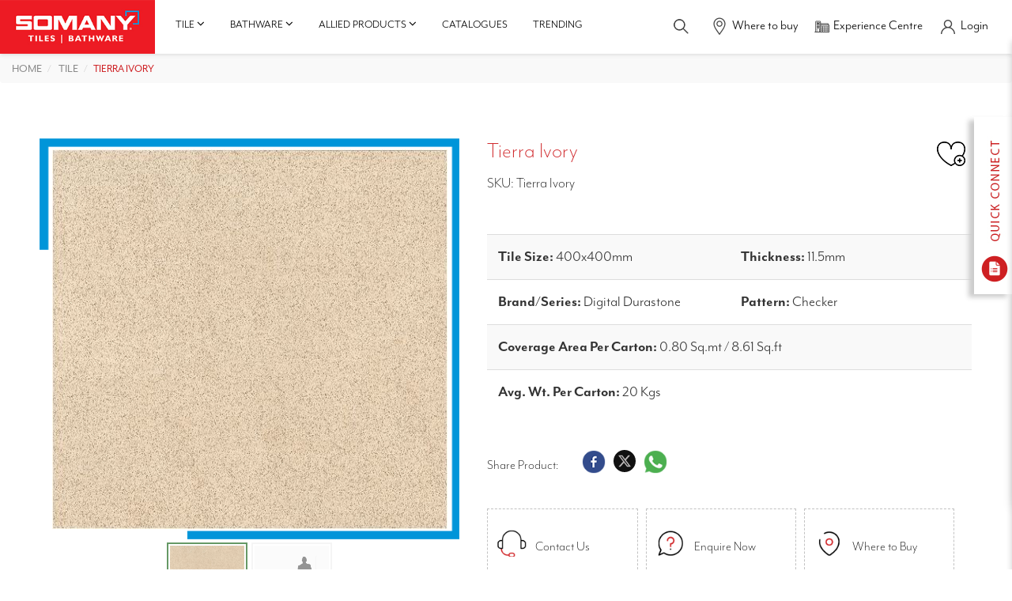

--- FILE ---
content_type: text/html; charset=utf-8
request_url: https://www.somanyceramics.com/product/tierra-ivory
body_size: 21859
content:
<!DOCTYPE html>
<html lang="en">

<head>
  
  
  <title> Buy Tierra Ivory Outdoor Floor Tile| Somany Ceramics​ </title>
  <meta name="description" content="Buy Somany Ceramics Tierra Ivory Outdoor Floor Tile. Contact us for best price, Visit our nearest experience centre.​" />
  
			<link rel="canonical" href="https://www.somanyceramics.com/product/tierra-ivory" />
  <meta name="keywords" content="" />
  
		<meta charset="utf-8" />
		<meta name="robots" content="index, follow" />
		<meta name="viewport" content="width=device-width, initial-scale=1" />
		<base href="/"> 
		<link as="style" href="https://cdn.jsdelivr.net/npm/bootstrap@3.3.7/dist/css/bootstrap.min.css" rel="preload" />
		<link rel="stylesheet" href="https://cdn.jsdelivr.net/npm/bootstrap@3.3.7/dist/css/bootstrap.min.css" />
		<!-- <style>
			@import url("https://p.typekit.net/p.css?s=1&k=iyw6jyj&ht=tk&f=5469.18456.18457.18458.18459.18460.18461.18462.22705.37552.37553.37554.37555.37556.37557.37558.37559.37560.28398.28399.28400.28401.28402.28403.28404.28405.28406.28407.28408.28409.28413.28417.28418.28419&a=150083323&app=typekit&e=css");
		</style> -->
		<link as="style" href="/static/web/css/style.css" rel="preload" />
		<link rel="stylesheet" href="/static/web/css/style.css" />
		<link as="style" href="/static/web/css/style-2.css" rel="preload" />
		<link rel="stylesheet" href="/static/web/css/style-2.css" />
		<link as="style" href="https://use.typekit.net/iyw6jyj.css" rel="preload"/>
		<link rel="stylesheet" href="https://use.typekit.net/iyw6jyj.css" />
		<link as="style" href="/static/web/css/responsive.css" rel="preload" />
		<link rel="stylesheet" href="/static/web/css/responsive.css" />
		<link  rel="icon" type="image/x-icon" href="/static/web/images/favicon.ico" />
		<link  rel="shortcut icon" type="image/x-icon" href="/static/web/images/favicon.ico" />
		<link as="style" href="/static/web/css/owl.carousel.min.css" rel="preload"/>
		<link rel="stylesheet" href="/static/web/css/owl.carousel.min.css" />
		<!-- <link as="style" href="/static/web/css/owl.theme.default.min.css" rel="preload"/>
		<link rel="stylesheet" href="/static/web/css/owl.theme.default.min.css"> -->
		<link as="style" href="/static/web/css/aos.css" rel="preload"/>
		<link rel="stylesheet" href="/static/web/css/aos.css" />
		<!-- Colorbox -->
		<link as="style" href="/static/web/css/colorbox.css" rel="preload"/>
		<link rel="stylesheet" href="/static/web/css/colorbox.css" />
		<link as="style" href="/static/web/css/font-awesome.min.css" rel="preload"/>
		<link rel="stylesheet" href="/static/web/css/font-awesome.min.css" />
		<!-- <link rel="preload" as="style" href="/static/web/css/font-awesome.min.css"/>
	    <link rel="preload" as="font" type="font/woff2" crossorigin href="https://maxcdn.bootstrapcdn.com/font-awesome/4.3.0/fonts/fontawesome-webfont.woff2?v=4.3.0"/> -->
		<!-- <link as="style" href="/static/web/css/lightbox.min.css" rel="preload"/>
		<link rel="stylesheet" href="/static/web/css/lightbox.min.css" /> -->
		<link as="style" href="/static/web/css/jquery-ui.min.css" rel="preload"/>
		<link rel="stylesheet" href="/static/web/css/jquery-ui.min.css" />
		<script type="text/javascript" src="https://unpkg.com/default-passive-events"></script>
		<!-- Google Tag Manager -->
		<script>
			(function(w,d,s,l,i){w[l]=w[l]||[];w[l].push({'gtm.start':
			new Date().getTime(),event:'gtm.js'});var f=d.getElementsByTagName(s)[0],
			j=d.createElement(s),dl=l!='dataLayer'?'&l='+l:'';j.async=true;j.src=
			'https://www.googletagmanager.com/gtm.js?id='+i+dl;f.parentNode.insertBefore(j,f);
			})(window,document,'script','dataLayer','GTM-MGFBDQH');
		</script>
		<!-- End Google Tag Manager -->
		<script async src="https://www.googletagmanager.com/gtag/js?id=AW-11438695503"></script>
		<script>
		window.dataLayer = window.dataLayer || [];
		function gtag(){dataLayer.push(arguments);}
		gtag('js', new Date());
		gtag('config', 'AW-11438695503');
		</script>
		<!-- Meta Pixel Code -->
		<script>
			!function(f,b,e,v,n,t,s)    
			{if(f.fbq)return;n=f.fbq=function(){n.callMethod?
			n.callMethod.apply(n,arguments):n.queue.push(arguments)};
			if(!f._fbq)f._fbq=n;n.push=n;n.loaded=!0;n.version='2.0';
			n.queue=[];t=b.createElement(e);t.async=!0;
			t.src=v;s=b.getElementsByTagName(e)[0];
			s.parentNode.insertBefore(t,s)}(window, document,'script',
			'https://connect.facebook.net/en_US/fbevents.js');
			fbq('init', '24244905721820305');
			fbq('track', 'PageView');
		</script>
		
		<noscript><img height="1" width="1" style="display:none" src="https://www.facebook.com/tr?id=24244905721820305&ev=PageView&noscript=1" alt="Facebook Icon"/></noscript>
		<meta name="google-site-verification" content="oClm43ocW09i5g38nepGph9DESBd1fARj9EYlKYgz2k" />
		<meta name="google-site-verification" content="y8loBLZmiQ2mJNGGiwXawvVZ61qTb4GYGtrLgLpltkQ" />
	  
		<script type="application/ld+json">
			{
				"@context": "https://schema.org",
				"@type": "Organization",
				"name": "Somany Ceramics",
				"url": "https://www.somanyceramics.com/",
  "foundingDate": "1968",
  "logo": "https://d3joggurz1vobr.cloudfront.net/static/web/images/somany-logo.jpg",
  "contactPoint": {
  "@type": "ContactPoint",
  "telephone": "1800-1030-004",
  "contactType": "customer service",
  "contactOption": "TollFree",
  "areaServed": "IN",
  "availableLanguage": ["en","Hindi"]
  }
  }
  </script>
  <script type="application/ld+json">
    {
      "@context": "https://schema.org/",
      "@type": "Product",
      "name": "Tierra Ivory",
      "image": 
       "https://d3bvng1ozw4ph9.cloudfront.net/media/catalog/product/cache/1bee143e5c1d7daf0d32058630e8617f/t/i/tierra_ivory_v1.jpg"
      alt = "/t/i/tierra_ivory_v1.jpg"
      width = "110"
      height = "110"
      
       "https://d3joggurz1vobr.cloudfront.net/static/uploads/Tiles-Somany/Tiles-Sizes/Tile-400x400-MM.jpg"
      alt = "400x400-MM"
      width = "110"
      height = "110"
      ,
      "brand": {
        "@type": "Brand",
        "name": "Somany Ceramics"
      }
    }
  </script>
  <!-- Google tag (gtag.js) -->
  <script async src="https://www.googletagmanager.com/gtag/js?id=AW-623223443"></script>
  <script>
    window.dataLayer = window.dataLayer || [];

    function gtag() {
      dataLayer.push(arguments);
    }
    gtag('js', new Date());
    gtag('config', 'AW-623223443');
  </script>
  <script>
    function gtag_report_conversion(url) {
      var callback = function() {
        if (typeof(url) != 'undefined') {
          window.location = url;
        }
      };
      gtag('event', 'conversion', {
        'send_to': 'AW-623223443/6kYACOCEqKMZEJPFlqkC',
        'event_callback': callback
      });
      return false;
    }
  </script>
</head>

<body>
  <!-- Google Tag Manager (noscript) -->
<noscript>
  <iframe src="https://www.googletagmanager.com/ns.html?id=GTM-MGFBDQH" height="24" width="23" style="display:none;visibility:hidden">
  </iframe>
</noscript>
<!-- End Google Tag Manager (noscript) -->
<!-- Meta Pixel Code -->
<script>
  ! function(f, b, e, v, n, t, s) {
    if (f.fbq) return;
    n = f.fbq = function() {
      n.callMethod ?
        n.callMethod.apply(n, arguments) : n.queue.push(arguments)
    };
    if (!f._fbq) f._fbq = n;
    n.push = n;
    n.loaded = !0;
    n.version = '2.0';
    n.queue = [];
    t = b.createElement(e);
    t.async = !0;
    t.src = v;
    s = b.getElementsByTagName(e)[0];
    s.parentNode.insertBefore(t, s)
  }(window, document, 'script',
    'https://connect.facebook.net/en_US/fbevents.js');
  fbq('init', '242709298850719');
  fbq('track', 'PageView');
</script>
<noscript><img height="1" width="1" style="display:none" src="https://www.facebook.com/tr?id=242709298850719&ev=PageView&noscript=1" /></noscript>
<!-- End Meta Pixel Code -->
<div id="product_loader"></div>
<div id="myOverlay" class="overlay">
  <span class="closebtn" onclick="closeSearch()" title="Close Overlay">×</span>
  <div class="overlay-content">
    <h3>Search <b> Somany Tiles / Bathware </b></h3>
    <form action="/search" method="get" id="search-form2">
      <input type="text" placeholder="Type here" id="searchbar" name="q">
      <span class="voicesearch">
        <a title="Voice Search" href="javascript:void(0)">
          <img src="https://d3joggurz1vobr.cloudfront.net/static/web/images/speaker-icon.png" alt="speaker icon" id="speakeicons" width="23" height="24" class="voicesearchimage" onclick="speakType()" />
        </a>
      </span>
      <button type="submit"><i class="fa fa-search"></i></button>
    </form>
    <ul id="searchresulttwo">
    </ul>
  </div>
</div>
<!-- Modal -->
<div class="modal fade-scale" id="Quickconnect" tabindex="-1" role="dialog" aria-hidden="true">
  <div class="modal-dialog modal-lg" role="document">
    <div class="modal-content">
      <div class="modal-header">
        <h3>Quick Connect </h3>
        <button type="button" class="close" data-dismiss="modal" aria-label="Close">
          <span aria-hidden="true">&times;</span>
        </button>
      </div>
      <div class="modal-body">
        <div class="quickconnect">
          <div class="row">
          </div>
        </div>
      </div>
    </div>
  </div>
</div>

<div class="sidebar-contact">
  <img src="https://d3joggurz1vobr.cloudfront.net/static/web/images/quickconnect-img.jpg" alt="Somany Ceramics" class="toggle quickconnecticonimage" width="48" height="224" />
  <div class="scroll">
    <form method="post" enctype="multipart/form-data" id="quick_enquiry_form">
      <a title="Close Button" href="javascript:void(0)" class="toggleclose-icon">
        <img src="https://d3joggurz1vobr.cloudfront.net/static/web/images/cross-icon.png" class="crossiconimage" alt="Somany Ceramics" width="20" height="20" />
      </a>
      <div class="form-group">
        <select class="form-control" name="type" id="quick_type_enquiry" aria-label="Select Type">
          <option value="">Select Type*</option>
          <option value="Tiles">Tiles</option>
          <option value="Bathware">Bathware</option>
        </select>
        <span class="error" id="error_quick_type_enquiry" style="display: none; color:red; margin-top: 5px;">Type Is Required</span>
      </div>
      <div class="form-group">
        <select class="form-control" name="enquiryType" id="quick_enquiryType_enquiry" aria-label="Select Enquiry Type">
          <option value="">Enquiry Type*</option>
          <option value="Purchase Within India">Purchase Within India</option>
          <option value="International Business-Export">International Business-Export</option>
          <option value="Franchise Request">Franchise Request</option>
          <option value="Catalog Request">Catalog Request</option>
          <option value="Grievances">Grievances</option>
        </select>
        <span class="error" id="error_quick_enquiryType_enquiry" style="display: none; color:red; margin-top: 5px;">Enquiry Type Is Required</span>
      </div>
      <div class="form-group">
        <input type="text" class="form-control" name="name" placeholder="Enter Your Name*" id="quick_name_enquiry" onkeypress="return nameValidater(event)" required>
        <span class="error" id="error_quick_name_enquiry" style="display: none; color:red; margin-top: 5px;">Name Is Required</span>
      </div>
      <div class="form-group">
        <input type="text" class="form-control" name="phone" id="quick_mobile_enquiry" placeholder="Mobile No*" pattern="^[\+]?[(]?[0-9]{3}[)]?[-\s\.]?[0-9]{3}[-\s\.]?[0-9]{4,6}$" onkeypress="return onlyNumberKey(event)" maxlength="10" required>
        <span class="error" id="error_quick_mobile_enquiry" style="display: none; color:red; margin-top: 5px;">Phone Is Required</span>
      </div>
      <div class="form-group">
        <input type="text" class="form-control" name="email" placeholder="Email" id="quick_email_enquiry">
        <span class="error" id="error_quick_email_enquiry" style="display: none; color:red; margin-top: 5px;">Email Is Required</span>
      </div>
      <div class="form-group">
        <input type="text" class="form-control pincodesixdigit" id="quick_pincode_enquiry" name="pincode" maxlength="6" placeholder="Pincode*" required onkeypress="return onlyNumberKey(event)">
        <span class="error" id="error_quick_pincode_enquiry" style="display: none; color:red; margin-top: 5px;">Pincode Is Required</span>
      </div>
      <div class="form-group">
        <textarea class="form-control" placeholder="Please write your query here..." id="quick_query_enquiry" name="query"></textarea>
        <span class="error" id="error_quick_query_enquiry" style="display: none; color:red; margin-top: 5px;">Message Is Required</span>
      </div>
      <div class="form-group" id="quick_otpdiv" style="display: none;">
        <input type="text" class="form-control" name="otp" id="quick_otp_enquiry" placeholder="OTP*" maxlength="4" onkeypress="return onlyNumberKey(event)">
        <input type="hidden" class="form-control" name="otptoken" id="otptoken">
        <input type="hidden" name="utm_source" id="utm_source" value="">
				<input type="hidden" name="utm_medium" id="utm_medium" value="">
				<input type="hidden" name="utm_campaign" id="utm_campaign" value="">
				<input type="hidden" name="utm_term" id="utm_term" value="">
            	<input type="hidden" name="page_url" value="http://www.somanyceramics.com/product/tierra-ivory">
        <span class="error" id="error_quick_otp_enquiry" style="display: none; color:red; margin-top: 5px;">OTP Is Required</span>
      </div>
      <div class="form-group" style="display: none;">
        <input class="form-control" name="verifyOtp" id="quick_verifyOtp_enquiry" placeholder="Please Verify your OTP here..." />
        <span class="error" id="error_quick_verifyOtp_enquiry" style="display: none; color:red; margin-top: 5px;">Verify OTP Is Required</span>
      </div>
      <div id="quick_enquiry_patient_form_massage"></div>
      <button type="submit" class="btn-style-one" id="quick_enquiry_submit" style="display: none;">Submit</button>
      <button type="button" class="btn-style-one" id="buttonotp"><span>Send OTP</span></button>
      <button style="display: none;" type="button" class="btn-style-one" id="verfiyotp"><span>Verify OTP</span></button>
    </form>
  </div>
</div>
<div class="header-main headerdiv fixedpro fixedproblog">
  <div class="header-left">
    <nav class="navbar navbar-default">
      <div class="">
        <div class="navbar-header">
          <button type="button" class="togglenewone" id="togglenewone" aria-label="togglenewone" aria-labelledby="togglenewone" title="Menu Toggle">
            <span></span>
          </button>
          <a title="Somany Ceramics" href="/" class="navbar-brand">
            <img src="https://d3joggurz1vobr.cloudfront.net/static/web/images/somany-logo.jpg" width="275" height="95" alt="Somany Ceramics" />
          </a>
        </div>
        <div class="sidebarupdtedone" id='sidebarupdtedone'>
          <ul class="nb-nav visible-xs">
            <li>
              <a title="Tiles" class="collapsed" data-toggle="collapse" href="#collapseStatistics" aria-expanded="false" aria-controls="collapseStatistics">
                <span class="nb-link-text">Tiles</span>
                <span class="fa fa-angle-up nb-btn-sub-collapse"></span>
              </a>
              <ul class="nb-sub-one collapse" id="collapseStatistics">
                
                
                
                <li>
                  <a title="Rooms" class="collapsed" data-toggle="collapse" href="#collapseLevelTwo0" aria-expanded="false" aria-controls="collapseLevelTwo0">
                    <span class="nb-link-text">Rooms</span>
                    <span class="fa fa-angle-up nb-btn-sub-collapse"></span>
                  </a>
                  <ul class="nb-sub-two collapse" id="collapseLevelTwo0">
                    
                    <li class="cat"><a title="Living Room" href="/tile/room/living-room"> <span class="nb-link-text">Living Room</span></a> </li>
                    
                    <li class="cat"><a title="Bedroom" href="/tile/room/bedroom"> <span class="nb-link-text">Bedroom</span></a> </li>
                    
                    <li class="cat"><a title="Kitchen" href="/tile/room/kitchen"> <span class="nb-link-text">Kitchen</span></a> </li>
                    
                    <li class="cat"><a title="Bathroom" href="/tile/room/bathroom"> <span class="nb-link-text">Bathroom</span></a> </li>
                    
                    <li class="cat"><a title="Stairs" href="/tile/room/stairs"> <span class="nb-link-text">Stairs</span></a> </li>
                    
                    <li class="cat"><a title="Outdoor &amp; Terrace Tiles​" href="/tile/room/outdoor"> <span class="nb-link-text">Outdoor &amp; Terrace Tiles​</span></a> </li>
                    
											
                    
                      </ul>
                    </li>
                    
                
                <li>
                  <a title="Category" class="collapsed" data-toggle="collapse" href="#collapseLevelTwo1" aria-expanded="false" aria-controls="collapseLevelTwo1">
                    <span class="nb-link-text">Category</span>
                    <span class="fa fa-angle-up nb-btn-sub-collapse"></span>
                  </a>
                  <ul class="nb-sub-two collapse" id="collapseLevelTwo1">
                    
                    <li class="cat"><a title="Somany Coverstone" href="/tile/category/coverstone"> <span class="nb-link-text">Somany Coverstone</span></a> </li>
                    
                    <li class="cat"><a title="Ceramic" href="/tile/category/ceramic"> <span class="nb-link-text">Ceramic</span></a> </li>
                    
                    <li class="cat"><a title="Duragres(GVT)" href="/tile/category/duragres"> <span class="nb-link-text">Duragres(GVT)</span></a> </li>
                    
                    <li class="cat"><a title="Vitro(PVT)" href="/tile/category/vitro"> <span class="nb-link-text">Vitro(PVT)</span></a> </li>
                    
                    <li class="cat"><a title="Durastone(HDVT)" href="/tile/category/durastone"> <span class="nb-link-text">Durastone(HDVT)</span></a> </li>
                    
											
                    
                      </ul>
                    </li>
                    
                
                <li>
                  <a title="Application Space" class="collapsed" data-toggle="collapse" href="#collapseLevelTwo2" aria-expanded="false" aria-controls="collapseLevelTwo2">
                    <span class="nb-link-text">Application Space</span>
                    <span class="fa fa-angle-up nb-btn-sub-collapse"></span>
                  </a>
                  <ul class="nb-sub-two collapse" id="collapseLevelTwo2">
                    
                    <li class="cat"><a title="Wall" href="/tile/application-space/wall"> <span class="nb-link-text">Wall</span></a> </li>
                    
                    <li class="cat"><a title="Floor" href="/tile/application-space/floor"> <span class="nb-link-text">Floor</span></a> </li>
                    
											
                    
                      </ul>
                    </li>
                    
                
                <li>
                  <a title="Look" class="collapsed" data-toggle="collapse" href="#collapseLevelTwo3" aria-expanded="false" aria-controls="collapseLevelTwo3">
                    <span class="nb-link-text">Look</span>
                    <span class="fa fa-angle-up nb-btn-sub-collapse"></span>
                  </a>
                  <ul class="nb-sub-two collapse" id="collapseLevelTwo3">
                    
											
                    
                    <li>
                      <a class="collapsed" data-toggle="collapse" href="#collapseLevelTwoatt0" aria-expanded="false" aria-controls="collapseLevelTwoatt0">
                        <span class="nb-link-text">Colour</span>
                        <span class="fa fa-angle-up nb-btn-sub-collapse"></span>
                      </a>
                      <ul class="nb-sub-two collapse" id="collapseLevelTwoatt0">
                        
                        <li class="cat"><a title="Blue" href="/tile/look?att=blue"> <span class="nb-link-text">Blue</span></a> </li>
                        
                        <li class="cat"><a title="Cream" href="/tile/look?att=cream"> <span class="nb-link-text">Cream</span></a> </li>
                        
                        <li class="cat"><a title="Pink" href="/tile/look?att=pink"> <span class="nb-link-text">Pink</span></a> </li>
                        
                        <li class="cat"><a title="Green" href="/tile/look?att=green"> <span class="nb-link-text">Green</span></a> </li>
                        
                        <li class="cat"><a title="Brown" href="/tile/look?att=brown"> <span class="nb-link-text">Brown</span></a> </li>
                        
                        <li class="cat"><a title="White" href="/tile/look?att=white"> <span class="nb-link-text">White</span></a> </li>
                        
                        <li class="cat"><a title="Grey" href="/tile/look?att=grey"> <span class="nb-link-text">Grey</span></a> </li>
                        
                        <li class="cat"><a title="Beige" href="/tile/look?att=beige"> <span class="nb-link-text">Beige</span></a> </li>
                        
                        <li class="cat"><a title="Red" href="/tile/look?att=red"> <span class="nb-link-text">Red</span></a> </li>
                        
                        <li class="cat"><a title="Multi Colour" href="/tile/look?att=multi-colour"> <span class="nb-link-text">Multi Colour</span></a> </li>
                        
                        <li class="cat"><a title="Black" href="/tile/look?att=black"> <span class="nb-link-text">Black</span></a> </li>
                        
													</ul>
												</li>
											
                    <li>
                      <a class="collapsed" data-toggle="collapse" href="#collapseLevelTwoatt1" aria-expanded="false" aria-controls="collapseLevelTwoatt1">
                        <span class="nb-link-text">Finish/Design</span>
                        <span class="fa fa-angle-up nb-btn-sub-collapse"></span>
                      </a>
                      <ul class="nb-sub-two collapse" id="collapseLevelTwoatt1">
                        
                        <li class="cat"><a title="Polished Carving" href="/tile/look?att=polished-carving"> <span class="nb-link-text">Polished Carving</span></a> </li>
                        
                        <li class="cat"><a title="Stone" href="/tile/look?att=stone"> <span class="nb-link-text">Stone</span></a> </li>
                        
                        <li class="cat"><a title="Full Polished" href="/tile/look?att=full-polished"> <span class="nb-link-text">Full Polished</span></a> </li>
                        
                        <li class="cat"><a title="Wood" href="/tile/look?att=wood"> <span class="nb-link-text">Wood</span></a> </li>
                        
                        <li class="cat"><a title="Rustic" href="/tile/look?att=rustic"> <span class="nb-link-text">Rustic</span></a> </li>
                        
                        <li class="cat"><a title="Matt" href="/tile/look?att=matt"> <span class="nb-link-text">Matt</span></a> </li>
                        
                        <li class="cat"><a title="Satin matt" href="/tile/look?att=satinmatt"> <span class="nb-link-text">Satin matt</span></a> </li>
                        
                        <li class="cat"><a title="Metallic" href="/tile/look?att=metallic"> <span class="nb-link-text">Metallic</span></a> </li>
                        
                        <li class="cat"><a title="Carving" href="/tile/look?att=carving"> <span class="nb-link-text">Carving</span></a> </li>
                        
                        <li class="cat"><a title="Glossy" href="/tile/look?att=glossy"> <span class="nb-link-text">Glossy</span></a> </li>
                        
                        <li class="cat"><a title="High Glossy" href="/tile/look?att=highglossy"> <span class="nb-link-text">High Glossy</span></a> </li>
                        
                        <li class="cat"><a title="Dazzle" href="/tile/look?att=dazzle"> <span class="nb-link-text">Dazzle</span></a> </li>
                        
                        <li class="cat"><a title="Lapato" href="/tile/look?att=lapato"> <span class="nb-link-text">Lapato</span></a> </li>
                        
                        <li class="cat"><a title="Sugar Hone" href="/tile/look?att=sugarhone"> <span class="nb-link-text">Sugar Hone</span></a> </li>
                        
                        <li class="cat"><a title="Cement" href="/tile/look?att=cement"> <span class="nb-link-text">Cement</span></a> </li>
                        
                        <li class="cat"><a title="Granite" href="/tile/look?att=granite"> <span class="nb-link-text">Granite</span></a> </li>
                        
                        <li class="cat"><a title="Marble" href="/tile/look?att=marble"> <span class="nb-link-text">Marble</span></a> </li>
                        
                        <li class="cat"><a title="Mosaic" href="/tile/look?att=mosaic"> <span class="nb-link-text">Mosaic</span></a> </li>
                        
													</ul>
												</li>
											
                    <li>
                      <a class="collapsed" data-toggle="collapse" href="#collapseLevelTwoatt2" aria-expanded="false" aria-controls="collapseLevelTwoatt2">
                        <span class="nb-link-text">Pattern</span>
                        <span class="fa fa-angle-up nb-btn-sub-collapse"></span>
                      </a>
                      <ul class="nb-sub-two collapse" id="collapseLevelTwoatt2">
                        
                        <li class="cat"><a title="Checker" href="/tile/look?att=checker"> <span class="nb-link-text">Checker</span></a> </li>
                        
                        <li class="cat"><a title="Circle" href="/tile/look?att=circle"> <span class="nb-link-text">Circle</span></a> </li>
                        
                        <li class="cat"><a title="Floral" href="/tile/look?att=floral"> <span class="nb-link-text">Floral</span></a> </li>
                        
                        <li class="cat"><a title="Horizontal Lines" href="/tile/look?att=horizontal-lines"> <span class="nb-link-text">Horizontal Lines</span></a> </li>
                        
                        <li class="cat"><a title="Vertical Lines" href="/tile/look?att=vertical-lines"> <span class="nb-link-text">Vertical Lines</span></a> </li>
                        
                        <li class="cat"><a title="Plain" href="/tile/look?att=plain"> <span class="nb-link-text">Plain</span></a> </li>
                        
                        <li class="cat"><a title="Random" href="/tile/look?att=random"> <span class="nb-link-text">Random</span></a> </li>
                        
													</ul>
												</li>
											
                      </ul>
                    </li>
                    
                
                <li>
                  <a title="Innovation" class="collapsed" data-toggle="collapse" href="#collapseLevelTwo4" aria-expanded="false" aria-controls="collapseLevelTwo4">
                    <span class="nb-link-text">Innovation</span>
                    <span class="fa fa-angle-up nb-btn-sub-collapse"></span>
                  </a>
                  <ul class="nb-sub-two collapse" id="collapseLevelTwo4">
                    
                    <li class="cat"><a title="Slip Shield Tiles: Advanced Safety for Wet Areas" href="/tile/innovation-tiles/slip-shield"> <span class="nb-link-text">Slip Shield Tiles: Advanced Safety for Wet Areas</span></a> </li>
                    
                    <li class="cat"><a title="TEMP SHIELD TILES: The Ultimate Cool Tiles for Heat Protection on Rooftops" href="/tile/innovation-tiles/temp-shield"> <span class="nb-link-text">TEMP SHIELD TILES: The Ultimate Cool Tiles for Heat Protection on Rooftops</span></a> </li>
                    
                    <li class="cat"><a title="Hydrophobic" href="/tile/innovation-tiles/hydrophobic"> <span class="nb-link-text">Hydrophobic</span></a> </li>
                    
                    <li class="cat"><a title="VC SHIELD Tiles: Unmatched Durability for Your Floors" href="/tile/innovation-tiles/vc-shield"> <span class="nb-link-text">VC SHIELD Tiles: Unmatched Durability for Your Floors</span></a> </li>
                    
											
                    
                      </ul>
                    </li>
                    
							</ul>
						</li>
						<li>
							<a title="Bathware" class="collapsed" data-toggle="collapse" href="#collapseLevelOne" aria-expanded="false" aria-controls="collapseLevelOne">
								<span class="nb-link-text">Bathware</span>
								<span class="fa fa-angle-up nb-btn-sub-collapse"></span>
							</a>
							<ul class="nb-sub-one collapse" id="collapseLevelOne">
								
                    
                    <li>
                      
                      <a title="Sanitaryware" class="collapsed" data-toggle="collapse" href="#collapseLevelfour0" aria-expanded="false" aria-controls="collapseLevelfour0">
                        <span class="nb-link-text">Sanitaryware</span>
                        <span class="fa fa-angle-up nb-btn-sub-collapse"></span>
                      </a>
                      
										<ul class="nb-sub-two collapse" id="collapseLevelfour0">
                      
                      
                    <li>
                      <a title="Toilets" href="/bathware/sanitaryware/toilets">
                        <span class="nb-link-text">Toilets</span>
                      </a>
                    </li>
                    
                    <li>
                      <a title="Toilets" href="/bathware/sanitaryware/basins">
                        <span class="nb-link-text">Basins</span>
                      </a>
                    </li>
                    
                    <li>
                      <a title="Toilets" href="/bathware/sanitaryware/vanity-cabinets">
                        <span class="nb-link-text">Vanity Cabinets</span>
                      </a>
                    </li>
                    
                    <li>
                      <a title="Toilets" href="/bathware/sanitaryware/cisterns">
                        <span class="nb-link-text">Cisterns</span>
                      </a>
                    </li>
                    
                    <li>
                      <a title="Toilets" href="/bathware/sanitaryware/urinals">
                        <span class="nb-link-text">Urinals</span>
                      </a>
                    </li>
                    
                    <li>
                      <a title="Toilets" href="/bathware/sanitaryware/sanitaryware-accessories">
                        <span class="nb-link-text">Sanitaryware Accessories</span>
                      </a>
                    </li>
                    
										</ul>
									</li>
								
                    <li>
                      
                      <a title="Bath Fittings" class="collapsed" data-toggle="collapse" href="#collapseLevelfour1" aria-expanded="false" aria-controls="collapseLevelfour1">
                        <span class="nb-link-text">Bath Fittings</span>
                        <span class="fa fa-angle-up nb-btn-sub-collapse"></span>
                      </a>
                      
										<ul class="nb-sub-two collapse" id="collapseLevelfour1">
                      
                      
                    <li>
                      <a title="Showers" href="/bathware/bath-fittings/faucets">
                        <span class="nb-link-text">Faucets</span>
                      </a>
                    </li>
                    
                    <li>
                      <a title="Showers" href="/bathware/bath-fittings/showers">
                        <span class="nb-link-text">Showers</span>
                      </a>
                    </li>
                    
                    <li>
                      <a title="Showers" href="/bathware/bath-fittings/bathfitting-accessories">
                        <span class="nb-link-text">Bathfitting Accessories</span>
                      </a>
                    </li>
                    
                    <li>
                      <a title="Showers" href="/bathware/bath-fittings/allied-products">
                        <span class="nb-link-text">Allied Products</span>
                      </a>
                    </li>
                    
                    <li>
                      <a title="Showers" href="/bathware/bath-fittings/health-faucet">
                        <span class="nb-link-text">Health Faucet</span>
                      </a>
                    </li>
                    
										</ul>
									</li>
								
                    <li>
                      
                      <a title="Collection" class="collapsed" data-toggle="collapse" href="#collapseLevelfour2" aria-expanded="false" aria-controls="collapseLevelfour2">
                        <span class="nb-link-text">Collection</span>
                        <span class="fa fa-angle-up nb-btn-sub-collapse"></span>
                      </a>
                      
										<ul class="nb-sub-two collapse" id="collapseLevelfour2">
                      
                      
                    <li>
                      <a title="Somany Collection" href="/bathware/collection/french-collection">
                        <span class="nb-link-text">French Collection</span>
                      </a>
                    </li>
                    
                    <li>
                      <a title="Somany Collection" href="/bathware/collection/signature-collection">
                        <span class="nb-link-text">Signature Collection</span>
                      </a>
                    </li>
                    
                    <li>
                      <a title="Somany Collection" href="/bathware/collection/somany-collection">
                        <span class="nb-link-text">Somany Collection</span>
                      </a>
                    </li>
                    
										</ul>
									</li>
								
                    <li>
                      
                      <a title="Smart Bathware" class="collapsed" data-toggle="collapse" href="#collapseLevelfour3" aria-expanded="false" aria-controls="collapseLevelfour3">
                        <span class="nb-link-text">Smart Bathware</span>
                        <span class="fa fa-angle-up nb-btn-sub-collapse"></span>
                      </a>
                      
										<ul class="nb-sub-two collapse" id="collapseLevelfour3">
                      
                      
                    <li>
                      <a title="Dispenser &amp; Sanitizer" href="/bathware/smart-bathware/sensor-urinal">
                        <span class="nb-link-text">Sensor Urinal</span>
                      </a>
                    </li>
                    
                    <li>
                      <a title="Dispenser &amp; Sanitizer" href="/bathware/smart-bathware/sensor-faucets">
                        <span class="nb-link-text">Sensor Faucets</span>
                      </a>
                    </li>
                    
                    <li>
                      <a title="Dispenser &amp; Sanitizer" href="/bathware/smart-bathware/sensor-toilets">
                        <span class="nb-link-text">Sensor Toilets</span>
                      </a>
                    </li>
                    
                    <li>
                      <a title="Dispenser &amp; Sanitizer" href="/bathware/smart-bathware/dispenser-and-sanitizer">
                        <span class="nb-link-text">Dispenser &amp; Sanitizer</span>
                      </a>
                    </li>
                    
										</ul>
									</li>
								
                    <li>
                      
                      <a title="Water Heater" href="/bathware/water-heater">
                        <span class="nb-link-text">Water Heater</span>
                      </a>
                      
										<ul class="nb-sub-two collapse" id="collapseLevelfour4">
                      
                      
										</ul>
									</li>
								
                  </ul>
                </li>
                <li>
                  <a title="Catalogues" href="/catalogues">
                    <span class="nb-link-text">Catalogues</span>
                  </a>
                </li>
                <li>
                  <a title="Get Inspired" href="/get-inspired">
                    <span class="nb-link-text">Trending</span>
                  </a>
                </li>
                <li>
                  <a title="Where to buy" href="/dealer-network">
                    <span class="">Where to buy</span>
                  </a>
                </li>
                <li>
                  <a title="Experience Centre" href="/experience-centers">
                    <span class="">Experience Centre</span>
                  </a>
                </li>
              </ul>
        </div>
        <div id="navbar" class="navbar-collapse collapse">
          <ul class="nav navbar-nav hidden-xs">
            <li class="dropdown menu-large">
              <!-- <a title="Tile" href="/tiles" class="dropdown-toggle" data-toggle="dropdown">Tile <i class="fa fa-angle-down" aria-hidden="true"></i></a> -->

              <a href="/tiles" class="dropdown-toggle">Tile <i class="fa fa-angle-down" aria-hidden="true"></i></a>
              <ul class="dropdown-menu megamenu row">
                <li>
                  <div class="navidiv">
                    
                    <ul id="menulisttiles">
                      
                      <li class="intro">
                        <a href="javascript:void(0)" title="Rooms">
                          <span>Rooms <i class="fa fa-angle-right" aria-hidden="true"></i></span>
                        </a>
                        <ul>
                          
                          
                          <li class="intro2">
                            <a title="Living Room" href="/tile/room/living-room">
                              <span>Living Room
																		
                                
                                <i class="fa fa-angle-right" aria-hidden="true"></i>
                                
                              </span>
                            </a>
                            <ul>
                              
                              
                              <li class="intro3"><a title="Living Room Wall" href="/tile/room/living-room/living-room-wall"><span> Living Room Wall</span></a>

                              </li>
                              
                              <li class=""><a title="Living Room Floor" href="/tile/room/living-room/living-room-floor"><span> Living Room Floor</span></a>

                              </li>
                              
                            </ul>
                          </li>
                          
                          <li class="">
                            <a title="Bedroom" href="/tile/room/bedroom">
                              <span>Bedroom
																		
                                
                                <i class="fa fa-angle-right" aria-hidden="true"></i>
                                
                              </span>
                            </a>
                            <ul>
                              
                              
                              <li class="intro3"><a title="Bedroom Floor" href="/tile/room/bedroom/bedroom-floor"><span> Bedroom Floor</span></a>

                              </li>
                              
                              <li class=""><a title="Bedroom Wall" href="/tile/room/bedroom/bedroom-wall"><span> Bedroom Wall</span></a>

                              </li>
                              
                            </ul>
                          </li>
                          
                          <li class="">
                            <a title="Kitchen" href="/tile/room/kitchen">
                              <span>Kitchen
																		
                                
                                <i class="fa fa-angle-right" aria-hidden="true"></i>
                                
                              </span>
                            </a>
                            <ul>
                              
                              
                              <li class="intro3"><a title="Kitchen Wall" href="/tile/room/kitchen/kitchen-wall"><span> Kitchen Wall</span></a>

                              </li>
                              
                              <li class=""><a title="Kitchen Floor" href="/tile/room/kitchen/kitchen-floor"><span> Kitchen Floor</span></a>

                              </li>
                              
                              <li class=""><a title="Kitchen Counter Top" href="/tile/room/kitchen/counter-top"><span> Kitchen Counter Top</span></a>

                              </li>
                              
                            </ul>
                          </li>
                          
                          <li class="">
                            <a title="Bathroom" href="/tile/room/bathroom">
                              <span>Bathroom
																		
                                
                                <i class="fa fa-angle-right" aria-hidden="true"></i>
                                
                              </span>
                            </a>
                            <ul>
                              
                              
                              <li class="intro3"><a title="Bathroom Wall" href="/tile/room/bathroom/bathroom-wall"><span> Bathroom Wall</span></a>

                              </li>
                              
                              <li class=""><a title="Bathroom Floor" href="/tile/room/bathroom/bathroom-floor"><span> Bathroom Floor</span></a>

                              </li>
                              
                            </ul>
                          </li>
                          
                          <li class="">
                            <a title="Stairs" href="/tile/room/stairs">
                              <span>Stairs
																		
                                
                              </span>
                            </a>
                            <ul>
                              
                              
                            </ul>
                          </li>
                          
                          <li class="">
                            <a title="Outdoor &amp; Terrace Tiles​" href="/tile/room/outdoor">
                              <span>Outdoor &amp; Terrace Tiles​
																		
                                
                                <i class="fa fa-angle-right" aria-hidden="true"></i>
                                
                              </span>
                            </a>
                            <ul>
                              
                              
                              <li class="intro3"><a title="Outdoor Wall" href="/tile/room/outdoor/outdoor-wall"><span> Outdoor Wall</span></a>

                              </li>
                              
                              <li class=""><a title="Outdoor Floor" href="/tile/room/outdoor/outdoor-floor"><span> Outdoor Floor</span></a>

                              </li>
                              
                            </ul>
                          </li>
                          
                          
                          
                        </ul>
                      </li>
                      
                      <li class="">
                        <a href="javascript:void(0)" title="Category">
                          <span>Category <i class="fa fa-angle-right" aria-hidden="true"></i></span>
                        </a>
                        <ul>
                          
                          
                          <li class="intro2">
                            <a title="Somany Coverstone" href="/tile/category/coverstone">
                              <span>
                                Somany Coverstone
                                
																		
                                
                                <i class="fa fa-angle-right" aria-hidden="true"></i>
                                
                              </span>
                            </a>
                            <ul>
                              
                              <li class="intro3"><a title="Contemporary Surfaces" href="/tile/category/coverstone"><span>Contemporary Surfaces</span></a>
                              <li class=""><a title="Technical Porcelain" href="/tile/category/coverstone"><span>Technical Porcelain</span></a>
                              <li class=""><a title="Luxury Polish" href="https://www.somanyceramics.com/category/coverstone/lux"><span>Luxury Polish</span></a>
                              <li class=""><a title="Regalia Collection" href="/category/coverstone/regalia-collection"><span>Regalia Collection</span></a>
                              <li class=""><a title="Colorato Collection" href="/lp/colorato"><span>Colorato Collection</span></a>

                              </li>
                              <li class=""><a title="Porto Collection" href="/category/porto"><span>Porto Collection</span></a></li>
                              <li class=""><a title="Sedimento Collection" href="/category/sedimento"><span>Sedimento Collection</span></a></li>
                              <li class=""><a title="Sedimento Collection" href="/category/elita"><span>Elita Collection</span></a></li>
															<li class=""><a title="Sedimento Collection" href="/category/senso"><span>Senso Collection</span></a></li>
                              
                            </ul>
                          </li>
                          
                          <li class="">
                            <a title="Ceramic" href="/tile/category/ceramic">
                              <span>Ceramic
																		
                                
                              </span>
                            </a>
                            <ul>
                              
                              
                            </ul>
                          </li>
                          
                          <li class="">
                            <a title="Duragres(GVT)" href="/tile/category/duragres">
                              <span>Duragres(GVT)
																		
                                
                              </span>
                            </a>
                            <ul>
                              
                              
                            </ul>
                          </li>
                          
                          <li class="">
                            <a title="Vitro(PVT)" href="/tile/category/vitro">
                              <span>Vitro(PVT)
																		
                                
                              </span>
                            </a>
                            <ul>
                              
                              
                            </ul>
                          </li>
                          
                          <li class="">
                            <a title="Durastone(HDVT)" href="/tile/category/durastone">
                              <span>Durastone(HDVT)
																		
                                
                              </span>
                            </a>
                            <ul>
                              
                              
                            </ul>
                          </li>
                          
                          
                          
                        </ul>
                      </li>
                      
                      <li class="">
                        <a href="javascript:void(0)" title="Application Space">
                          <span>Application Space <i class="fa fa-angle-right" aria-hidden="true"></i></span>
                        </a>
                        <ul>
                          
                          
                          <li class="intro2">
                            <a title="Wall" href="/tile/application-space/wall">
                              <span>Wall
																		
                                
                              </span>
                            </a>
                            <ul>
                              
                              
                            </ul>
                          </li>
                          
                          <li class="">
                            <a title="Floor" href="/tile/application-space/floor">
                              <span>Floor
																		
                                
                              </span>
                            </a>
                            <ul>
                              
                              
                            </ul>
                          </li>
                          
                          
                          
                        </ul>
                      </li>
                      
                      <li class="">
                        <a href="javascript:void(0)" title="Look">
                          <span>Look <i class="fa fa-angle-right" aria-hidden="true"></i></span>
                        </a>
                        <ul>
                          
                          
                          
                          
                          <li class="intro2">
                            <a href="javascript:void(0)" title="Colour">
                              <span>Colour <i class="fa fa-angle-right" aria-hidden="true"></i></span>
                            </a>
                            <ul>
                              
                              <li class="intro3">
                                <a title="Blue" href="/tile/look?att=blue">
                                  <span>
                                    Blue
																				</span>
																			</a>
																		</li>
																	
                              <li class="">
                                <a title="Cream" href="/tile/look?att=cream">
                                  <span>
                                    Cream
																				</span>
																			</a>
																		</li>
																	
                              <li class="">
                                <a title="Pink" href="/tile/look?att=pink">
                                  <span>
                                    Pink
																				</span>
																			</a>
																		</li>
																	
                              <li class="">
                                <a title="Green" href="/tile/look?att=green">
                                  <span>
                                    Green
																				</span>
																			</a>
																		</li>
																	
                              <li class="">
                                <a title="Brown" href="/tile/look?att=brown">
                                  <span>
                                    Brown
																				</span>
																			</a>
																		</li>
																	
                              <li class="">
                                <a title="White" href="/tile/look?att=white">
                                  <span>
                                    White
																				</span>
																			</a>
																		</li>
																	
                              <li class="">
                                <a title="Grey" href="/tile/look?att=grey">
                                  <span>
                                    Grey
																				</span>
																			</a>
																		</li>
																	
                              <li class="">
                                <a title="Beige" href="/tile/look?att=beige">
                                  <span>
                                    Beige
																				</span>
																			</a>
																		</li>
																	
                              <li class="">
                                <a title="Red" href="/tile/look?att=red">
                                  <span>
                                    Red
																				</span>
																			</a>
																		</li>
																	
                              <li class="">
                                <a title="Multi Colour" href="/tile/look?att=multi-colour">
                                  <span>
                                    Multi Colour
																				</span>
																			</a>
																		</li>
																	
                              <li class="">
                                <a title="Black" href="/tile/look?att=black">
                                  <span>
                                    Black
																				</span>
																			</a>
																		</li>
																	
                            </ul>
                          </li>
                          
                          <li class="">
                            <a href="javascript:void(0)" title="Finish/Design">
                              <span>Finish/Design <i class="fa fa-angle-right" aria-hidden="true"></i></span>
                            </a>
                            <ul>
                              
                              <li class="intro3">
                                <a title="Polished Carving" href="/tile/look?att=polished-carving">
                                  <span>
                                    Polished Carving
																				</span>
																			</a>
																		</li>
																	
                              <li class="">
                                <a title="Stone" href="/tile/look?att=stone">
                                  <span>
                                    Stone
																				</span>
																			</a>
																		</li>
																	
                              <li class="">
                                <a title="Full Polished" href="/tile/look?att=full-polished">
                                  <span>
                                    Full Polished
																				</span>
																			</a>
																		</li>
																	
                              <li class="">
                                <a title="Wood" href="/tile/look?att=wood">
                                  <span>
                                    Wood
																				</span>
																			</a>
																		</li>
																	
                              <li class="">
                                <a title="Rustic" href="/tile/look?att=rustic">
                                  <span>
                                    Rustic
																				</span>
																			</a>
																		</li>
																	
                              <li class="">
                                <a title="Matt" href="/tile/look?att=matt">
                                  <span>
                                    Matt
																				</span>
																			</a>
																		</li>
																	
                              <li class="">
                                <a title="Satin matt" href="/tile/look?att=satinmatt">
                                  <span>
                                    Satin matt
																				</span>
																			</a>
																		</li>
																	
                              <li class="">
                                <a title="Metallic" href="/tile/look?att=metallic">
                                  <span>
                                    Metallic
																				</span>
																			</a>
																		</li>
																	
                              <li class="">
                                <a title="Carving" href="/tile/look?att=carving">
                                  <span>
                                    Carving
																				</span>
																			</a>
																		</li>
																	
                              <li class="">
                                <a title="Glossy" href="/tile/look?att=glossy">
                                  <span>
                                    Glossy
																				</span>
																			</a>
																		</li>
																	
                              <li class="">
                                <a title="High Glossy" href="/tile/look?att=highglossy">
                                  <span>
                                    High Glossy
																				</span>
																			</a>
																		</li>
																	
                              <li class="">
                                <a title="Dazzle" href="/tile/look?att=dazzle">
                                  <span>
                                    Dazzle
																				</span>
																			</a>
																		</li>
																	
                              <li class="">
                                <a title="Lapato" href="/tile/look?att=lapato">
                                  <span>
                                    Lapato
																				</span>
																			</a>
																		</li>
																	
                              <li class="">
                                <a title="Sugar Hone" href="/tile/look?att=sugarhone">
                                  <span>
                                    Sugar Hone
																				</span>
																			</a>
																		</li>
																	
                              <li class="">
                                <a title="Cement" href="/tile/look?att=cement">
                                  <span>
                                    Cement
																				</span>
																			</a>
																		</li>
																	
                              <li class="">
                                <a title="Granite" href="/tile/look?att=granite">
                                  <span>
                                    Granite
																				</span>
																			</a>
																		</li>
																	
                              <li class="">
                                <a title="Marble" href="/tile/look?att=marble">
                                  <span>
                                    Marble
																				</span>
																			</a>
																		</li>
																	
                              <li class="">
                                <a title="Mosaic" href="/tile/look?att=mosaic">
                                  <span>
                                    Mosaic
																				</span>
																			</a>
																		</li>
																	
                            </ul>
                          </li>
                          
                          <li class="">
                            <a href="javascript:void(0)" title="Pattern">
                              <span>Pattern <i class="fa fa-angle-right" aria-hidden="true"></i></span>
                            </a>
                            <ul>
                              
                              <li class="intro3">
                                <a title="Checker" href="/tile/look?att=checker">
                                  <span>
                                    Checker
																				</span>
																			</a>
																		</li>
																	
                              <li class="">
                                <a title="Circle" href="/tile/look?att=circle">
                                  <span>
                                    Circle
																				</span>
																			</a>
																		</li>
																	
                              <li class="">
                                <a title="Floral" href="/tile/look?att=floral">
                                  <span>
                                    Floral
																				</span>
																			</a>
																		</li>
																	
                              <li class="">
                                <a title="Horizontal Lines" href="/tile/look?att=horizontal-lines">
                                  <span>
                                    Horizontal Lines
																				</span>
																			</a>
																		</li>
																	
                              <li class="">
                                <a title="Vertical Lines" href="/tile/look?att=vertical-lines">
                                  <span>
                                    Vertical Lines
																				</span>
																			</a>
																		</li>
																	
                              <li class="">
                                <a title="Plain" href="/tile/look?att=plain">
                                  <span>
                                    Plain
																				</span>
																			</a>
																		</li>
																	
                              <li class="">
                                <a title="Random" href="/tile/look?att=random">
                                  <span>
                                    Random
																				</span>
																			</a>
																		</li>
																	
                            </ul>
                          </li>
                          
                        </ul>
                      </li>
                      
                      <li class="">
                        <a href="javascript:void(0)" title="Innovation">
                          <span>Innovation <i class="fa fa-angle-right" aria-hidden="true"></i></span>
                        </a>
                        <ul>
                          
                          
                          <li class="intro2">
                            <a title="Slip Shield Tiles: Advanced Safety for Wet Areas" href="/tile/innovation-tiles/slip-shield">
                              <span>Slip Shield Tiles: Advanced Safety for Wet Areas
																		
                                
                              </span>
                            </a>
                            <ul>
                              
                              
                            </ul>
                          </li>
                          
                          <li class="">
                            <a title="TEMP SHIELD TILES: The Ultimate Cool Tiles for Heat Protection on Rooftops" href="/tile/innovation-tiles/temp-shield">
                              <span>TEMP SHIELD TILES: The Ultimate Cool Tiles for Heat Protection on Rooftops
																		
                                
                              </span>
                            </a>
                            <ul>
                              
                              
                            </ul>
                          </li>
                          
                          <li class="">
                            <a title="Hydrophobic" href="/tile/innovation-tiles/hydrophobic">
                              <span>Hydrophobic
																		
                                
                              </span>
                            </a>
                            <ul>
                              
                              
                            </ul>
                          </li>
                          
                          <li class="">
                            <a title="VC SHIELD Tiles: Unmatched Durability for Your Floors" href="/tile/innovation-tiles/vc-shield">
                              <span>VC SHIELD Tiles: Unmatched Durability for Your Floors
																		
                                
                              </span>
                            </a>
                            <ul>
                              
                              
                            </ul>
                          </li>
                          
                          
                          
                        </ul>
                      </li>
                      
                    </ul>
                  </div>
                </li>
              </ul>
            </li>
            <li class="dropdown menu-large">
              <a title="Bathware" href="/bathware-collection" class="dropdown-toggle active">Bathware <i class="fa fa-angle-down" aria-hidden="true"></i></a>
              <ul class="dropdown-menu megamenu row">
                <li>
                  <div class="navidiv">
                    
                    <ul id="menulistbathware">
                      
                      <li class="intro">
                        <a title="Sanitaryware" href="/bathware/sanitaryware">
                          <span>Sanitaryware <i class="fa fa-angle-right" aria-hidden="true"></i></span>
                        </a>
                        <ul>
                          
                          
                          <li class="intro2">
                            <a title="Toilets" href="/bathware/sanitaryware/toilets">
                              <span>
                                Toilets
                                
                                
                              </span>
                            </a>
                            <ul>
                              
                            </ul>
                          </li>
                          
                          <li class="">
                            <a title="Basins" href="/bathware/sanitaryware/basins">
                              <span>
                                Basins
                                
                                
                              </span>
                            </a>
                            <ul>
                              
                            </ul>
                          </li>
                          
                          <li class="">
                            <a title="Vanity Cabinets" href="/bathware/sanitaryware/vanity-cabinets">
                              <span>
                                Vanity Cabinets
                                
                                
                              </span>
                            </a>
                            <ul>
                              
                            </ul>
                          </li>
                          
                          <li class="">
                            <a title="Cisterns" href="/bathware/sanitaryware/cisterns">
                              <span>
                                Cisterns
                                
                                
                              </span>
                            </a>
                            <ul>
                              
                            </ul>
                          </li>
                          
                          <li class="">
                            <a title="Urinals" href="/bathware/sanitaryware/urinals">
                              <span>
                                Urinals
                                
                                
                              </span>
                            </a>
                            <ul>
                              
                            </ul>
                          </li>
                          
                          <li class="">
                            <a title="Sanitaryware Accessories" href="/bathware/sanitaryware/sanitaryware-accessories">
                              <span>
                                Sanitaryware Accessories
                                
                                
                              </span>
                            </a>
                            <ul>
                              
                            </ul>
                          </li>
                          
                        </ul>
                      </li>
                      
                      <li class="">
                        <a title="Bath Fittings" href="/bathware/bath-fittings">
                          <span>Bath Fittings <i class="fa fa-angle-right" aria-hidden="true"></i></span>
                        </a>
                        <ul>
                          
                          
                          <li class="intro2">
                            <a title="Faucets" href="/bathware/bath-fittings/faucets">
                              <span>
                                Faucets
                                
                                
                              </span>
                            </a>
                            <ul>
                              
                            </ul>
                          </li>
                          
                          <li class="">
                            <a title="Showers" href="/bathware/bath-fittings/showers">
                              <span>
                                Showers
                                
                                
                              </span>
                            </a>
                            <ul>
                              
                            </ul>
                          </li>
                          
                          <li class="">
                            <a title="Bathfitting Accessories" href="/bathware/bath-fittings/bathfitting-accessories">
                              <span>
                                Bathfitting Accessories
                                
                                
                              </span>
                            </a>
                            <ul>
                              
                            </ul>
                          </li>
                          
                          <li class="">
                            <a title="Allied Products" href="/bathware/bath-fittings/allied-products">
                              <span>
                                Allied Products
                                
                                
                              </span>
                            </a>
                            <ul>
                              
                            </ul>
                          </li>
                          
                          <li class="">
                            <a title="Health Faucet" href="/bathware/bath-fittings/health-faucet">
                              <span>
                                Health Faucet
                                
                                
                              </span>
                            </a>
                            <ul>
                              
                            </ul>
                          </li>
                          
                        </ul>
                      </li>
                      
                      <li class="">
                        <a title="Collection" href="/bathware/collection">
                          <span>Collection <i class="fa fa-angle-right" aria-hidden="true"></i></span>
                        </a>
                        <ul>
                          
                          
                          <li class="intro2">
                            <a title="French Collection" href="/bathware/collection/french-collection">
                              <span>
                                French Collection
                                
                                 <i class="fa fa-angle-right" aria-hidden="true"></i>
                              </span>
                            </a>
                            <ul>
                              
                              <li>
                                <a title="Sanitaryware" href="/bathware/collection/french-collection/french-collection-sanitaryware">
                                  <span>Sanitaryware</span>
                                </a>
                              </li>
                              
                              <li>
                                <a title="Bath Fittings" href="/bathware/collection/french-collection/french-collection-bath-fittings">
                                  <span>Bath Fittings</span>
                                </a>
                              </li>
                              
                              <li>
                                <a title="Vanity Cabinets" href="/bathware/collection/french-collection/french-collection-vanity-cabinets">
                                  <span>Vanity Cabinets</span>
                                </a>
                              </li>
                              
                            </ul>
                          </li>
                          
                          <li class="">
                            <a title="Signature Collection" href="/bathware/collection/signature-collection">
                              <span>
                                Signature Collection
                                
                                 <i class="fa fa-angle-right" aria-hidden="true"></i>
                              </span>
                            </a>
                            <ul>
                              
                              <li>
                                <a title="Sanitaryware" href="/bathware/collection/signature-collection/signature-collection-sanitaryware">
                                  <span>Sanitaryware</span>
                                </a>
                              </li>
                              
                              <li>
                                <a title="Vanity Cabinets" href="/bathware/collection/signature-collection/signature-vanity-cabinets">
                                  <span>Vanity Cabinets</span>
                                </a>
                              </li>
                              
                            </ul>
                          </li>
                          
                          <li class="">
                            <a title="Somany Collection" href="/bathware/collection/somany-collection">
                              <span>
                                Somany Collection
                                
                                
                              </span>
                            </a>
                            <ul>
                              
                            </ul>
                          </li>
                          
                        </ul>
                      </li>
                      
                      <li class="">
                        <a title="Smart Bathware" href="/bathware/smart-bathware">
                          <span>Smart Bathware <i class="fa fa-angle-right" aria-hidden="true"></i></span>
                        </a>
                        <ul>
                          
                          
                          <li class="intro2">
                            <a title="Sensor Urinal" href="/bathware/smart-bathware/sensor-urinal">
                              <span>
                                Sensor Urinal
                                
                                
                              </span>
                            </a>
                            <ul>
                              
                            </ul>
                          </li>
                          
                          <li class="">
                            <a title="Sensor Faucets" href="/bathware/smart-bathware/sensor-faucets">
                              <span>
                                Sensor Faucets
                                
                                
                              </span>
                            </a>
                            <ul>
                              
                            </ul>
                          </li>
                          
                          <li class="">
                            <a title="Sensor Toilets" href="/bathware/smart-bathware/sensor-toilets">
                              <span>
                                Sensor Toilets
                                
                                
                              </span>
                            </a>
                            <ul>
                              
                            </ul>
                          </li>
                          
                          <li class="">
                            <a title="Dispenser &amp; Sanitizer" href="/bathware/smart-bathware/dispenser-and-sanitizer">
                              <span>
                                Dispenser &amp; Sanitizer
                                
                                
                              </span>
                            </a>
                            <ul>
                              
                            </ul>
                          </li>
                          
                        </ul>
                      </li>
                      
                      <li class="">
                        <a title="Water Heater" href="/bathware/water-heater">
                          <span>Water Heater <i class="fa fa-angle-right" aria-hidden="true"></i></span>
                        </a>
                        <ul>
                          
                          
                        </ul>
                      </li>
                      
                    </ul>
                  </div>
                </li>
              </ul>
            </li>
            <li class="dropdown">
              <a href="/catalogues" title="Allied Products" class="dropdown-toggle" data-toggle="dropdown">Allied Products <i class="fa fa-angle-down" aria-hidden="true"></i></a>
              <ul class="dropdown-menu">
                <li><a href="/ezy-fix" title="Ezy fix">Ezy fix</a></li>
              </ul>
            </li>
            <li>
              <a href="/catalogues" title="Catalogues">Catalogues</a>
            </li>
            <li>
              <a href="/get-inspired" title="Trending">Trending</a>
            </li>
          </ul>
        </div>
      </div>
    </nav>
  </div>
  <div class="header-right">
    <ul>
      <li>
        <a title="Voice Search" href="javascript:void(0)" onclick="openSearch()">
          <img src="https://d3joggurz1vobr.cloudfront.net/static/web/images/header-search-icon.png" alt="search" width="23" height="24" />
        </a>
      </li>
      <li class="hidden-xs">
        <a title="Dealer Network" href="/dealer-network">
          <img src="https://d3joggurz1vobr.cloudfront.net/static/web/images/header-map-icon.png" alt="Map" width="23" height="24" />
          <span class="visible-lg">Where to buy</span>
        </a>
      </li>
      <li class="hidden-xs">
        <a href="/experience-centers" title="Experience Centre">
          <img src="https://d3joggurz1vobr.cloudfront.net/static/web/images/exprience-center-icon.png" alt="exprience center" width="20" height="20" />
          <span class="visible-lg">Experience Centre</span>
        </a>
      </li>
      
      <li class="dropdown">
        <a title="Login" href="/dealer-login">
          <img src="/static/web/images/header-user-icon.png" alt="User" width="23" height="24" />
          <span class="visible-lg">Login</span>
        </a>
      </li>
      
    </ul>
  </div>
</div>
  <div class="breadcrumb-main">
    <nav aria-label="breadcrumb">
      <ol class="breadcrumb">
        <li class="breadcrumb-item"><a title="Home" href="/">Home</a></li>
        
        <li class="breadcrumb-item">
          <a title="Tile" href="/tile"> Tile</a>
        </li>
        
        <li class="breadcrumb-item active" aria-current="page">Tierra Ivory</li>
      </ol>
    </nav>
  </div>
  <div class="pdp-main">
    <div class="pdp-leftdiv">
      <div class="" style="min-height: 424px;">
        <ul id="glasscase" class="gc-start">
          
          
          <li>
            <img src="https://d3bvng1ozw4ph9.cloudfront.net/media/catalog/product/cache/1bee143e5c1d7daf0d32058630e8617f/t/i/tierra_ivory_v1.jpg" alt="/t/i/tierra_ivory_v1.jpg" width="110" height="110">
          </li>
          
          
          <li>
            <img src="https://d3joggurz1vobr.cloudfront.net/static/uploads/Tiles-Somany/Tiles-Sizes/Tile-400x400-MM.jpg" alt="400x400-MM" width="110" height="110">
          </li>
          
        </ul>
      </div>
      <div class="pdp-leftdivone">
        <ul>
          
          <li>
            <img src="https://d3joggurz1vobr.cloudfront.net/static/web/images/nodirt-icon1.png" width="106" height="107" alt="No Dirt Icon" alt="No dirt accumulation on surface" />
            <p>No dirt accumulation <br> on surface</p>
          </li>
          <li>
            <img src="https://d3joggurz1vobr.cloudfront.net/static/web/images/easytoclean-icon2.png" width="106" height="107" alt="Easy To Clean and maintain" />
            <p>Easy to clean <br> and maintain</p>
          </li>
          <li>
            <img src="https://d3joggurz1vobr.cloudfront.net/static/web/images/nodesign-icon3.png" width="106" height="107" alt="No Design or Size Limitation" />
            <p>No Design or <br> size limitations</p>
          </li>
          
          
        </ul>
      </div>
    </div>
    <div class="pdp-rightdiv">
      <h1>
        Tierra Ivory

        <a title="Cart" href="javascript:void(0)" onclick="onDealerLogin('f1c473cf-9fba-4193-8f5f-bd1becc0ce53')">
          <img src="https://d3joggurz1vobr.cloudfront.net/static/web/images/addtocart-big-img.png" width="53" height="39" alt="Add To Cart Image">
        </a>
        
      </h1>
      <p>SKU: Tierra Ivory</p>
      <img src="" alt="" />
      <div class="product-details">
        <table class="table table-striped">
          
          <tr>
            
            <td><b>Tile Size:</b> 400x400mm</td>
            
            
            <td><b>Thickness:</b> 11.5mm</td>
            
          </tr>
          
          
          <tr>
            
            <td>
              <b>Brand/Series:</b>

              Digital Durastone

            </td>
            
            
            <td>
              <b>Pattern:</b>
              
              Checker
              
            </td>
            
          </tr>
          
          
          
          <tr>
            <td colspan="2">
              <b>Coverage Area Per Carton:</b>
              0.80 Sq.mt / 8.61 Sq.ft
            </td>
          </tr>
          
          
          <tr>
            <td colspan="2">
              <b>Avg. Wt. Per Carton:</b>
              20 Kgs
            </td>
          </tr>
          
						
					</table>
					<p></p>
      </div>
      <div class="Shareproduct">
        <p>Share Product:</p>
        <a title="Facebook" href="https://www.facebook.com/sharer/sharer.php?u=https://www.somanyceramics.com/product/tierra-ivory" class="icon icon-facebook-logo facebook" onclick="javascript:window.open(this.href,'','menubar=no,toolbar=no,resizable=yes,scrollbars=yes,height=600,width=600');return false;">
          <img src="https://d3joggurz1vobr.cloudfront.net/static/web/images/facebook-icon.png" width="30" height="30" alt="Facebook Icon" />
        </a>
        <a title="Twitter" href="http://twitter.com/share?url=https://www.somanyceramics.com/product/tierra-ivory" class="icon icon-twitter-logo twitter" onclick="javascript:window.open(this.href,'','menubar=no,toolbar=no,resizable=yes,scrollbars=yes,height=600,width=600');return false;">
          <svg aria-hidden="true" focusable="false" data-prefix="fab" width='18px' height='18px' data-icon="x-twitter" class="svg-inline--fa fa-x-twitter icons" role="img" xmlns="http://www.w3.org/2000/svg" viewBox="0 0 512 512">
            <path fill="#b9b6b6" d="M389.2 48h70.6L305.6 224.2 487 464H345L233.7 318.6 106.5 464H35.8L200.7 275.5 26.8 48H172.4L272.9 180.9 389.2 48zM364.4 421.8h39.1L151.1 88h-42L364.4 421.8z"></path>
          </svg>
        </a>
        <a title="Whatsapp" target="_blank" href="https://api.whatsapp.com/send?text=https://www.somanyceramics.com/product/tierra-ivory Tierra Ivory" data-text="Zest Cement" data-link="https://www.somanyceramics.com/product/tierra-ivory" class="whatsapp">
          <img src="https://d3joggurz1vobr.cloudfront.net/static/web/images/whatsapp-icon.png" width="30" height="30" alt="Whatsapp Icon" />
        </a>
      </div>
      <div class="feature-div">
        <ul>
          <li>
            <a title="Contact Us" href="tel:- 18001030004">
              <img src="https://d3joggurz1vobr.cloudfront.net/static/web/images/contact-icon.png" width="40" height="42" alt="Contact Icon" />
              <p>Contact Us</p>
            </a>
          </li>
          <li>
            <a title="Enquire Now" href="javascript:void(0)" class="enquire-product">
              <img src="https://d3joggurz1vobr.cloudfront.net/static/web/images/question-icon.png" width="40" height="42" alt="Question Icon" />
              <p>Enquire Now</p>
            </a>
          </li>
          <li>
            <a title="Where to Buy" href="/dealer-network">
              <img src="https://d3joggurz1vobr.cloudfront.net/static/web/images/whretobuy-icon.png" width="40" height="42" alt="Where To Buy Icon" />
              <p>Where to Buy</p>
            </a>
          </li>
          
          <li>
            <a title="Tile Calculator" href="#" data-toggle="modal" data-target="#tilecalculator">
              <img src="https://d3joggurz1vobr.cloudfront.net/static/web/images/calculator-icon.png" width="40" height="42" alt="Calculator Icon" />
              <p>Tile Calculator</p>
            </a>
          </li>
          
        </ul>
      </div>
      
      </div>
    </div>
    <div class="relatedproduct-main">
      

      <h3>Related Products</h3>
      
			<div id="relatedproduct" class="offers">
				
      <div class="item">
        <div class="othercategories-boxdiv">
          <div class="othercategories-boximgdiv">
            
            <a href="/product/magic-wood-sg"><img src="https://d3bvng1ozw4ph9.cloudfront.net/media/catalog/product/cache/1bee143e5c1d7daf0d32058630e8617f/m/a/magicwood_a-sg-tagtile.jpg" data-src="https://d3bvng1ozw4ph9.cloudfront.net/media/catalog/product/cache/1bee143e5c1d7daf0d32058630e8617f/m/a/magicwood_a-sg-tagtile.jpg" class="lazy-load" width="359" height="350" alt="Other Category Images"></a>
            
            <div class="othercategories-boximgcontentdiv">
              <a title="View Details" href="/product/magic-wood-sg" class="btn-style-one"> View Details </a>
              <a title="Where to Buy" href="/dealer-network" class="btn-style-one"> Where to Buy </a>
            </div>
          </div>

          <div class="othercategories-boxcontentdiv">
            <div class="othercategories-boxcontentleftdiv">
              <h4><a href="/product/magic-wood-sg">MagicWood SG</a></h4>
              
              <p>Size : 605x605mm</p>
              
              <p></p>
              
            </div>
            <div class="othercategories-boxcontentrightdiv">
              <a title="MagicWood SG" href="javascript:void(0)" onclick="onDealerLogin('0336258a-ce09-4de2-a7c9-a65d0471273d')">
                <img src="https://d3joggurz1vobr.cloudfront.net/static/web/images/heart-icon.png" data-src="https://d3joggurz1vobr.cloudfront.net/static/web/images/heart-icon.png" class="lazy-load" width="26" height="24" alt="Heart Icon" />
              </a>
              <a title="Product Share" href="javascript:void(0)" class="socialiconcommonnewone">
                <img src="https://d3joggurz1vobr.cloudfront.net/static/web/images/share-icon.png" data-src="https://d3joggurz1vobr.cloudfront.net/static/web/images/share-icon.png" class="lazy-load" width="26" height="25" alt="Share Icon" />
              </a>
            </div>
            <div class="socialhoverdiv" style="display: none;">
              <ul>
                <li>
                  <a title="Facebook" href="https://www.facebook.com/sharer/sharer.php?u=https://www.somanyceramics.com/product/magic-wood-sg" onclick="javascript:window.open(this.href,'','menubar=no,toolbar=no,resizable=yes,scrollbars=yes,height=600,width=600');return false;">
                    <img src="https://d3joggurz1vobr.cloudfront.net/static/web/images/facebook-icon.png" data-src="https://d3joggurz1vobr.cloudfront.net/static/web/images/facebook-icon.png" class="lazy-load" width="37" height="37" alt="Facebook Icon" />
                  </a>
                </li>
                <li>
                  <a title="Whatsapp" href="https://api.whatsapp.com/send?text=https://www.somanyceramics.com/product/magic-wood-sg MagicWood SG" data-text="MagicWood SG" data-link="https://www.somanyceramics.com/product/magic-wood-sg" target="_blank">
                    <img src="https://d3joggurz1vobr.cloudfront.net/static/web/images/whatsapp-icon.png" data-src="https://d3joggurz1vobr.cloudfront.net/static/web/images/whatsapp-icon.png" class="lazy-load" width="37" height="37" alt="Whats app Icon" />
                  </a>
                </li>
                <li>
                  <a title="Twitter" href="http://twitter.com/share?url=https://www.somanyceramics.com/product/magic-wood-sg" onclick="javascript:window.open(this.href,'','menubar=no,toolbar=no,resizable=yes,scrollbars=yes,height=600,width=600');return false;">
                    <img src="https://d3joggurz1vobr.cloudfront.net/static/web/images/twitter-icon.png" data-src="https://d3joggurz1vobr.cloudfront.net/static/web/images/twitter-icon.png" class="lazy-load" width="37" height="37" alt="Twitter Icon" />
                  </a>
                </li>
              </ul>
            </div>
          </div>
        </div>
      </div>
      
      <div class="item">
        <div class="othercategories-boxdiv">
          <div class="othercategories-boximgdiv">
            
            <a href="/product/grivola-cotto"><img src="https://d3joggurz1vobr.cloudfront.net/products/8d26d62f-96bf-4146-a3b0-795d8e50cc8c-1692971428528.jpg" data-src="https://d3joggurz1vobr.cloudfront.net/products/8d26d62f-96bf-4146-a3b0-795d8e50cc8c-1692971428528.jpg" class="lazy-load" width="359" height="350" alt="Other Category Images"></a>
            
            <div class="othercategories-boximgcontentdiv">
              <a title="View Details" href="/product/grivola-cotto" class="btn-style-one"> View Details </a>
              <a title="Where to Buy" href="/dealer-network" class="btn-style-one"> Where to Buy </a>
            </div>
          </div>

          <div class="othercategories-boxcontentdiv">
            <div class="othercategories-boxcontentleftdiv">
              <h4><a href="/product/grivola-cotto">Grivola Cotto</a></h4>
              
              <p>Size : 300x600mm</p>
              
              <p></p>
              
            </div>
            <div class="othercategories-boxcontentrightdiv">
              <a title="Grivola Cotto" href="javascript:void(0)" onclick="onDealerLogin('00091ced-e512-4258-ac85-41f1330a5c53')">
                <img src="https://d3joggurz1vobr.cloudfront.net/static/web/images/heart-icon.png" data-src="https://d3joggurz1vobr.cloudfront.net/static/web/images/heart-icon.png" class="lazy-load" width="26" height="24" alt="Heart Icon" />
              </a>
              <a title="Product Share" href="javascript:void(0)" class="socialiconcommonnewone">
                <img src="https://d3joggurz1vobr.cloudfront.net/static/web/images/share-icon.png" data-src="https://d3joggurz1vobr.cloudfront.net/static/web/images/share-icon.png" class="lazy-load" width="26" height="25" alt="Share Icon" />
              </a>
            </div>
            <div class="socialhoverdiv" style="display: none;">
              <ul>
                <li>
                  <a title="Facebook" href="https://www.facebook.com/sharer/sharer.php?u=https://www.somanyceramics.com/product/grivola-cotto" onclick="javascript:window.open(this.href,'','menubar=no,toolbar=no,resizable=yes,scrollbars=yes,height=600,width=600');return false;">
                    <img src="https://d3joggurz1vobr.cloudfront.net/static/web/images/facebook-icon.png" data-src="https://d3joggurz1vobr.cloudfront.net/static/web/images/facebook-icon.png" class="lazy-load" width="37" height="37" alt="Facebook Icon" />
                  </a>
                </li>
                <li>
                  <a title="Whatsapp" href="https://api.whatsapp.com/send?text=https://www.somanyceramics.com/product/grivola-cotto Grivola Cotto" data-text="Grivola Cotto" data-link="https://www.somanyceramics.com/product/grivola-cotto" target="_blank">
                    <img src="https://d3joggurz1vobr.cloudfront.net/static/web/images/whatsapp-icon.png" data-src="https://d3joggurz1vobr.cloudfront.net/static/web/images/whatsapp-icon.png" class="lazy-load" width="37" height="37" alt="Whats app Icon" />
                  </a>
                </li>
                <li>
                  <a title="Twitter" href="http://twitter.com/share?url=https://www.somanyceramics.com/product/grivola-cotto" onclick="javascript:window.open(this.href,'','menubar=no,toolbar=no,resizable=yes,scrollbars=yes,height=600,width=600');return false;">
                    <img src="https://d3joggurz1vobr.cloudfront.net/static/web/images/twitter-icon.png" data-src="https://d3joggurz1vobr.cloudfront.net/static/web/images/twitter-icon.png" class="lazy-load" width="37" height="37" alt="Twitter Icon" />
                  </a>
                </li>
              </ul>
            </div>
          </div>
        </div>
      </div>
      
      <div class="item">
        <div class="othercategories-boxdiv">
          <div class="othercategories-boximgdiv">
            
            <a href="/product/grande-valor-cantos-light-grey-fp-1"><img src="https://d3joggurz1vobr.cloudfront.net/static/uploads/Tiles-Somany/Tiles-Visuals/GRANDE-VALOR-CANTOS--LIGHT-GREY-FP.jpg" data-src="https://d3joggurz1vobr.cloudfront.net/static/uploads/Tiles-Somany/Tiles-Visuals/GRANDE-VALOR-CANTOS--LIGHT-GREY-FP.jpg" class="lazy-load" width="359" height="350" alt="Other Category Images"></a>
            
            <div class="othercategories-boximgcontentdiv">
              <a title="View Details" href="/product/grande-valor-cantos-light-grey-fp-1" class="btn-style-one"> View Details </a>
              <a title="Where to Buy" href="/dealer-network" class="btn-style-one"> Where to Buy </a>
            </div>
          </div>

          <div class="othercategories-boxcontentdiv">
            <div class="othercategories-boxcontentleftdiv">
              <h4><a href="/product/grande-valor-cantos-light-grey-fp-1">Grande Valor Cantos  Light Grey FP</a></h4>
              
              <p>Size : 600x1200mm</p>
              
              <p></p>
              
            </div>
            <div class="othercategories-boxcontentrightdiv">
              <a title="Grande Valor Cantos  Light Grey FP" href="javascript:void(0)" onclick="onDealerLogin('00a3e300-e957-479a-854a-1d67abcd35c8')">
                <img src="https://d3joggurz1vobr.cloudfront.net/static/web/images/heart-icon.png" data-src="https://d3joggurz1vobr.cloudfront.net/static/web/images/heart-icon.png" class="lazy-load" width="26" height="24" alt="Heart Icon" />
              </a>
              <a title="Product Share" href="javascript:void(0)" class="socialiconcommonnewone">
                <img src="https://d3joggurz1vobr.cloudfront.net/static/web/images/share-icon.png" data-src="https://d3joggurz1vobr.cloudfront.net/static/web/images/share-icon.png" class="lazy-load" width="26" height="25" alt="Share Icon" />
              </a>
            </div>
            <div class="socialhoverdiv" style="display: none;">
              <ul>
                <li>
                  <a title="Facebook" href="https://www.facebook.com/sharer/sharer.php?u=https://www.somanyceramics.com/product/grande-valor-cantos-light-grey-fp-1" onclick="javascript:window.open(this.href,'','menubar=no,toolbar=no,resizable=yes,scrollbars=yes,height=600,width=600');return false;">
                    <img src="https://d3joggurz1vobr.cloudfront.net/static/web/images/facebook-icon.png" data-src="https://d3joggurz1vobr.cloudfront.net/static/web/images/facebook-icon.png" class="lazy-load" width="37" height="37" alt="Facebook Icon" />
                  </a>
                </li>
                <li>
                  <a title="Whatsapp" href="https://api.whatsapp.com/send?text=https://www.somanyceramics.com/product/grande-valor-cantos-light-grey-fp-1 Grande Valor Cantos  Light Grey FP" data-text="Grande Valor Cantos  Light Grey FP" data-link="https://www.somanyceramics.com/product/grande-valor-cantos-light-grey-fp-1" target="_blank">
                    <img src="https://d3joggurz1vobr.cloudfront.net/static/web/images/whatsapp-icon.png" data-src="https://d3joggurz1vobr.cloudfront.net/static/web/images/whatsapp-icon.png" class="lazy-load" width="37" height="37" alt="Whats app Icon" />
                  </a>
                </li>
                <li>
                  <a title="Twitter" href="http://twitter.com/share?url=https://www.somanyceramics.com/product/grande-valor-cantos-light-grey-fp-1" onclick="javascript:window.open(this.href,'','menubar=no,toolbar=no,resizable=yes,scrollbars=yes,height=600,width=600');return false;">
                    <img src="https://d3joggurz1vobr.cloudfront.net/static/web/images/twitter-icon.png" data-src="https://d3joggurz1vobr.cloudfront.net/static/web/images/twitter-icon.png" class="lazy-load" width="37" height="37" alt="Twitter Icon" />
                  </a>
                </li>
              </ul>
            </div>
          </div>
        </div>
      </div>
      
      <div class="item">
        <div class="othercategories-boxdiv">
          <div class="othercategories-boximgdiv">
            
            <a href="/product/max-180-impression-corten-gold"><img src="https://d3joggurz1vobr.cloudfront.net/products/68ee179a-e758-4a7d-b6d8-8a32aa7552d5-1689592013241.jpg" data-src="https://d3joggurz1vobr.cloudfront.net/products/68ee179a-e758-4a7d-b6d8-8a32aa7552d5-1689592013241.jpg" class="lazy-load" width="359" height="350" alt="Other Category Images"></a>
            
            <div class="othercategories-boximgcontentdiv">
              <a title="View Details" href="/product/max-180-impression-corten-gold" class="btn-style-one"> View Details </a>
              <a title="Where to Buy" href="/dealer-network" class="btn-style-one"> Where to Buy </a>
            </div>
          </div>

          <div class="othercategories-boxcontentdiv">
            <div class="othercategories-boxcontentleftdiv">
              <h4><a href="/product/max-180-impression-corten-gold">Max 180 Impression Corten Gold</a></h4>
              
              <p>Size : 1200x1800mm</p>
              
              <p></p>
              
            </div>
            <div class="othercategories-boxcontentrightdiv">
              <a title="Max 180 Impression Corten Gold" href="javascript:void(0)" onclick="onDealerLogin('0123b538-a3bd-4baa-9354-0e1119c1e3b8')">
                <img src="https://d3joggurz1vobr.cloudfront.net/static/web/images/heart-icon.png" data-src="https://d3joggurz1vobr.cloudfront.net/static/web/images/heart-icon.png" class="lazy-load" width="26" height="24" alt="Heart Icon" />
              </a>
              <a title="Product Share" href="javascript:void(0)" class="socialiconcommonnewone">
                <img src="https://d3joggurz1vobr.cloudfront.net/static/web/images/share-icon.png" data-src="https://d3joggurz1vobr.cloudfront.net/static/web/images/share-icon.png" class="lazy-load" width="26" height="25" alt="Share Icon" />
              </a>
            </div>
            <div class="socialhoverdiv" style="display: none;">
              <ul>
                <li>
                  <a title="Facebook" href="https://www.facebook.com/sharer/sharer.php?u=https://www.somanyceramics.com/product/max-180-impression-corten-gold" onclick="javascript:window.open(this.href,'','menubar=no,toolbar=no,resizable=yes,scrollbars=yes,height=600,width=600');return false;">
                    <img src="https://d3joggurz1vobr.cloudfront.net/static/web/images/facebook-icon.png" data-src="https://d3joggurz1vobr.cloudfront.net/static/web/images/facebook-icon.png" class="lazy-load" width="37" height="37" alt="Facebook Icon" />
                  </a>
                </li>
                <li>
                  <a title="Whatsapp" href="https://api.whatsapp.com/send?text=https://www.somanyceramics.com/product/max-180-impression-corten-gold Max 180 Impression Corten Gold" data-text="Max 180 Impression Corten Gold" data-link="https://www.somanyceramics.com/product/max-180-impression-corten-gold" target="_blank">
                    <img src="https://d3joggurz1vobr.cloudfront.net/static/web/images/whatsapp-icon.png" data-src="https://d3joggurz1vobr.cloudfront.net/static/web/images/whatsapp-icon.png" class="lazy-load" width="37" height="37" alt="Whats app Icon" />
                  </a>
                </li>
                <li>
                  <a title="Twitter" href="http://twitter.com/share?url=https://www.somanyceramics.com/product/max-180-impression-corten-gold" onclick="javascript:window.open(this.href,'','menubar=no,toolbar=no,resizable=yes,scrollbars=yes,height=600,width=600');return false;">
                    <img src="https://d3joggurz1vobr.cloudfront.net/static/web/images/twitter-icon.png" data-src="https://d3joggurz1vobr.cloudfront.net/static/web/images/twitter-icon.png" class="lazy-load" width="37" height="37" alt="Twitter Icon" />
                  </a>
                </li>
              </ul>
            </div>
          </div>
        </div>
      </div>
      
      <div class="item">
        <div class="othercategories-boxdiv">
          <div class="othercategories-boximgdiv">
            
            <a href="/product/bon-crystalo-a/b-fp"><img src="https://d3joggurz1vobr.cloudfront.net/static/uploads/Tiles-Somany/Product-Thumbnail/T61204262.jpg" data-src="https://d3joggurz1vobr.cloudfront.net/static/uploads/Tiles-Somany/Product-Thumbnail/T61204262.jpg" class="lazy-load" width="359" height="350" alt="Other Category Images"></a>
            
            <div class="othercategories-boximgcontentdiv">
              <a title="View Details" href="/product/bon-crystalo-a/b-fp" class="btn-style-one"> View Details </a>
              <a title="Where to Buy" href="/dealer-network" class="btn-style-one"> Where to Buy </a>
            </div>
          </div>

          <div class="othercategories-boxcontentdiv">
            <div class="othercategories-boxcontentleftdiv">
              <h4><a href="/product/bon-crystalo-a/b-fp">Bon Crystalo A/B FP</a></h4>
              
              <p>Size : 600x1200mm</p>
              
              <p></p>
              
            </div>
            <div class="othercategories-boxcontentrightdiv">
              <a title="Bon Crystalo A/B FP" href="javascript:void(0)" onclick="onDealerLogin('0273439b-6b14-4bef-aa3b-dfe7a005d399')">
                <img src="https://d3joggurz1vobr.cloudfront.net/static/web/images/heart-icon.png" data-src="https://d3joggurz1vobr.cloudfront.net/static/web/images/heart-icon.png" class="lazy-load" width="26" height="24" alt="Heart Icon" />
              </a>
              <a title="Product Share" href="javascript:void(0)" class="socialiconcommonnewone">
                <img src="https://d3joggurz1vobr.cloudfront.net/static/web/images/share-icon.png" data-src="https://d3joggurz1vobr.cloudfront.net/static/web/images/share-icon.png" class="lazy-load" width="26" height="25" alt="Share Icon" />
              </a>
            </div>
            <div class="socialhoverdiv" style="display: none;">
              <ul>
                <li>
                  <a title="Facebook" href="https://www.facebook.com/sharer/sharer.php?u=https://www.somanyceramics.com/product/bon-crystalo-a/b-fp" onclick="javascript:window.open(this.href,'','menubar=no,toolbar=no,resizable=yes,scrollbars=yes,height=600,width=600');return false;">
                    <img src="https://d3joggurz1vobr.cloudfront.net/static/web/images/facebook-icon.png" data-src="https://d3joggurz1vobr.cloudfront.net/static/web/images/facebook-icon.png" class="lazy-load" width="37" height="37" alt="Facebook Icon" />
                  </a>
                </li>
                <li>
                  <a title="Whatsapp" href="https://api.whatsapp.com/send?text=https://www.somanyceramics.com/product/bon-crystalo-a/b-fp Bon Crystalo A/B FP" data-text="Bon Crystalo A/B FP" data-link="https://www.somanyceramics.com/product/bon-crystalo-a/b-fp" target="_blank">
                    <img src="https://d3joggurz1vobr.cloudfront.net/static/web/images/whatsapp-icon.png" data-src="https://d3joggurz1vobr.cloudfront.net/static/web/images/whatsapp-icon.png" class="lazy-load" width="37" height="37" alt="Whats app Icon" />
                  </a>
                </li>
                <li>
                  <a title="Twitter" href="http://twitter.com/share?url=https://www.somanyceramics.com/product/bon-crystalo-a/b-fp" onclick="javascript:window.open(this.href,'','menubar=no,toolbar=no,resizable=yes,scrollbars=yes,height=600,width=600');return false;">
                    <img src="https://d3joggurz1vobr.cloudfront.net/static/web/images/twitter-icon.png" data-src="https://d3joggurz1vobr.cloudfront.net/static/web/images/twitter-icon.png" class="lazy-load" width="37" height="37" alt="Twitter Icon" />
                  </a>
                </li>
              </ul>
            </div>
          </div>
        </div>
      </div>
      
      <div class="item">
        <div class="othercategories-boxdiv">
          <div class="othercategories-boximgdiv">
            
            <a href="/product/textilo-pista"><img src="https://d3joggurz1vobr.cloudfront.net/products/ab7f2881-3556-4ebf-a73e-2f8735d7ecdb-1692971812977.jpg" data-src="https://d3joggurz1vobr.cloudfront.net/products/ab7f2881-3556-4ebf-a73e-2f8735d7ecdb-1692971812977.jpg" class="lazy-load" width="359" height="350" alt="Other Category Images"></a>
            
            <div class="othercategories-boximgcontentdiv">
              <a title="View Details" href="/product/textilo-pista" class="btn-style-one"> View Details </a>
              <a title="Where to Buy" href="/dealer-network" class="btn-style-one"> Where to Buy </a>
            </div>
          </div>

          <div class="othercategories-boxcontentdiv">
            <div class="othercategories-boxcontentleftdiv">
              <h4><a href="/product/textilo-pista">Textilo Pista</a></h4>
              
              <p>Size : 300x300mm</p>
              
              <p></p>
              
            </div>
            <div class="othercategories-boxcontentrightdiv">
              <a title="Textilo Pista" href="javascript:void(0)" onclick="onDealerLogin('0123401e-4127-471b-828c-dc991cfda6c7')">
                <img src="https://d3joggurz1vobr.cloudfront.net/static/web/images/heart-icon.png" data-src="https://d3joggurz1vobr.cloudfront.net/static/web/images/heart-icon.png" class="lazy-load" width="26" height="24" alt="Heart Icon" />
              </a>
              <a title="Product Share" href="javascript:void(0)" class="socialiconcommonnewone">
                <img src="https://d3joggurz1vobr.cloudfront.net/static/web/images/share-icon.png" data-src="https://d3joggurz1vobr.cloudfront.net/static/web/images/share-icon.png" class="lazy-load" width="26" height="25" alt="Share Icon" />
              </a>
            </div>
            <div class="socialhoverdiv" style="display: none;">
              <ul>
                <li>
                  <a title="Facebook" href="https://www.facebook.com/sharer/sharer.php?u=https://www.somanyceramics.com/product/textilo-pista" onclick="javascript:window.open(this.href,'','menubar=no,toolbar=no,resizable=yes,scrollbars=yes,height=600,width=600');return false;">
                    <img src="https://d3joggurz1vobr.cloudfront.net/static/web/images/facebook-icon.png" data-src="https://d3joggurz1vobr.cloudfront.net/static/web/images/facebook-icon.png" class="lazy-load" width="37" height="37" alt="Facebook Icon" />
                  </a>
                </li>
                <li>
                  <a title="Whatsapp" href="https://api.whatsapp.com/send?text=https://www.somanyceramics.com/product/textilo-pista Textilo Pista" data-text="Textilo Pista" data-link="https://www.somanyceramics.com/product/textilo-pista" target="_blank">
                    <img src="https://d3joggurz1vobr.cloudfront.net/static/web/images/whatsapp-icon.png" data-src="https://d3joggurz1vobr.cloudfront.net/static/web/images/whatsapp-icon.png" class="lazy-load" width="37" height="37" alt="Whats app Icon" />
                  </a>
                </li>
                <li>
                  <a title="Twitter" href="http://twitter.com/share?url=https://www.somanyceramics.com/product/textilo-pista" onclick="javascript:window.open(this.href,'','menubar=no,toolbar=no,resizable=yes,scrollbars=yes,height=600,width=600');return false;">
                    <img src="https://d3joggurz1vobr.cloudfront.net/static/web/images/twitter-icon.png" data-src="https://d3joggurz1vobr.cloudfront.net/static/web/images/twitter-icon.png" class="lazy-load" width="37" height="37" alt="Twitter Icon" />
                  </a>
                </li>
              </ul>
            </div>
          </div>
        </div>
      </div>
      
      <div class="item">
        <div class="othercategories-boxdiv">
          <div class="othercategories-boximgdiv">
            
            <a href="/product/twist-wood"><img src="https://d3bvng1ozw4ph9.cloudfront.net/media/catalog/product/cache/1bee143e5c1d7daf0d32058630e8617f/t/w/twist_wood-500px_1.jpg" data-src="https://d3bvng1ozw4ph9.cloudfront.net/media/catalog/product/cache/1bee143e5c1d7daf0d32058630e8617f/t/w/twist_wood-500px_1.jpg" class="lazy-load" width="359" height="350" alt="Other Category Images"></a>
            
            <div class="othercategories-boximgcontentdiv">
              <a title="View Details" href="/product/twist-wood" class="btn-style-one"> View Details </a>
              <a title="Where to Buy" href="/dealer-network" class="btn-style-one"> Where to Buy </a>
            </div>
          </div>

          <div class="othercategories-boxcontentdiv">
            <div class="othercategories-boxcontentleftdiv">
              <h4><a href="/product/twist-wood">TwistWood</a></h4>
              
              <p>Size : 605x605mm</p>
              
              <p></p>
              
            </div>
            <div class="othercategories-boxcontentrightdiv">
              <a title="TwistWood" href="javascript:void(0)" onclick="onDealerLogin('01d93836-0fea-4ab3-9bc4-a1c280ddf221')">
                <img src="https://d3joggurz1vobr.cloudfront.net/static/web/images/heart-icon.png" data-src="https://d3joggurz1vobr.cloudfront.net/static/web/images/heart-icon.png" class="lazy-load" width="26" height="24" alt="Heart Icon" />
              </a>
              <a title="Product Share" href="javascript:void(0)" class="socialiconcommonnewone">
                <img src="https://d3joggurz1vobr.cloudfront.net/static/web/images/share-icon.png" data-src="https://d3joggurz1vobr.cloudfront.net/static/web/images/share-icon.png" class="lazy-load" width="26" height="25" alt="Share Icon" />
              </a>
            </div>
            <div class="socialhoverdiv" style="display: none;">
              <ul>
                <li>
                  <a title="Facebook" href="https://www.facebook.com/sharer/sharer.php?u=https://www.somanyceramics.com/product/twist-wood" onclick="javascript:window.open(this.href,'','menubar=no,toolbar=no,resizable=yes,scrollbars=yes,height=600,width=600');return false;">
                    <img src="https://d3joggurz1vobr.cloudfront.net/static/web/images/facebook-icon.png" data-src="https://d3joggurz1vobr.cloudfront.net/static/web/images/facebook-icon.png" class="lazy-load" width="37" height="37" alt="Facebook Icon" />
                  </a>
                </li>
                <li>
                  <a title="Whatsapp" href="https://api.whatsapp.com/send?text=https://www.somanyceramics.com/product/twist-wood TwistWood" data-text="TwistWood" data-link="https://www.somanyceramics.com/product/twist-wood" target="_blank">
                    <img src="https://d3joggurz1vobr.cloudfront.net/static/web/images/whatsapp-icon.png" data-src="https://d3joggurz1vobr.cloudfront.net/static/web/images/whatsapp-icon.png" class="lazy-load" width="37" height="37" alt="Whats app Icon" />
                  </a>
                </li>
                <li>
                  <a title="Twitter" href="http://twitter.com/share?url=https://www.somanyceramics.com/product/twist-wood" onclick="javascript:window.open(this.href,'','menubar=no,toolbar=no,resizable=yes,scrollbars=yes,height=600,width=600');return false;">
                    <img src="https://d3joggurz1vobr.cloudfront.net/static/web/images/twitter-icon.png" data-src="https://d3joggurz1vobr.cloudfront.net/static/web/images/twitter-icon.png" class="lazy-load" width="37" height="37" alt="Twitter Icon" />
                  </a>
                </li>
              </ul>
            </div>
          </div>
        </div>
      </div>
      
      <div class="item">
        <div class="othercategories-boxdiv">
          <div class="othercategories-boximgdiv">
            
            <a href="/product/oscuro"><img src="https://d3bvng1ozw4ph9.cloudfront.net/media/catalog/product/cache/1bee143e5c1d7daf0d32058630e8617f/o/s/oscuro.jpg" data-src="https://d3bvng1ozw4ph9.cloudfront.net/media/catalog/product/cache/1bee143e5c1d7daf0d32058630e8617f/o/s/oscuro.jpg" class="lazy-load" width="359" height="350" alt="Other Category Images"></a>
            
            <div class="othercategories-boximgcontentdiv">
              <a title="View Details" href="/product/oscuro" class="btn-style-one"> View Details </a>
              <a title="Where to Buy" href="/dealer-network" class="btn-style-one"> Where to Buy </a>
            </div>
          </div>

          <div class="othercategories-boxcontentdiv">
            <div class="othercategories-boxcontentleftdiv">
              <h4><a href="/product/oscuro">Oscuro</a></h4>
              
              <p>Size : 605x605mm</p>
              
              <p></p>
              
            </div>
            <div class="othercategories-boxcontentrightdiv">
              <a title="Oscuro" href="javascript:void(0)" onclick="onDealerLogin('02c3e9ae-2c10-4cd6-a97b-e1f573eada86')">
                <img src="https://d3joggurz1vobr.cloudfront.net/static/web/images/heart-icon.png" data-src="https://d3joggurz1vobr.cloudfront.net/static/web/images/heart-icon.png" class="lazy-load" width="26" height="24" alt="Heart Icon" />
              </a>
              <a title="Product Share" href="javascript:void(0)" class="socialiconcommonnewone">
                <img src="https://d3joggurz1vobr.cloudfront.net/static/web/images/share-icon.png" data-src="https://d3joggurz1vobr.cloudfront.net/static/web/images/share-icon.png" class="lazy-load" width="26" height="25" alt="Share Icon" />
              </a>
            </div>
            <div class="socialhoverdiv" style="display: none;">
              <ul>
                <li>
                  <a title="Facebook" href="https://www.facebook.com/sharer/sharer.php?u=https://www.somanyceramics.com/product/oscuro" onclick="javascript:window.open(this.href,'','menubar=no,toolbar=no,resizable=yes,scrollbars=yes,height=600,width=600');return false;">
                    <img src="https://d3joggurz1vobr.cloudfront.net/static/web/images/facebook-icon.png" data-src="https://d3joggurz1vobr.cloudfront.net/static/web/images/facebook-icon.png" class="lazy-load" width="37" height="37" alt="Facebook Icon" />
                  </a>
                </li>
                <li>
                  <a title="Whatsapp" href="https://api.whatsapp.com/send?text=https://www.somanyceramics.com/product/oscuro Oscuro" data-text="Oscuro" data-link="https://www.somanyceramics.com/product/oscuro" target="_blank">
                    <img src="https://d3joggurz1vobr.cloudfront.net/static/web/images/whatsapp-icon.png" data-src="https://d3joggurz1vobr.cloudfront.net/static/web/images/whatsapp-icon.png" class="lazy-load" width="37" height="37" alt="Whats app Icon" />
                  </a>
                </li>
                <li>
                  <a title="Twitter" href="http://twitter.com/share?url=https://www.somanyceramics.com/product/oscuro" onclick="javascript:window.open(this.href,'','menubar=no,toolbar=no,resizable=yes,scrollbars=yes,height=600,width=600');return false;">
                    <img src="https://d3joggurz1vobr.cloudfront.net/static/web/images/twitter-icon.png" data-src="https://d3joggurz1vobr.cloudfront.net/static/web/images/twitter-icon.png" class="lazy-load" width="37" height="37" alt="Twitter Icon" />
                  </a>
                </li>
              </ul>
            </div>
          </div>
        </div>
      </div>
      
      <div class="item">
        <div class="othercategories-boxdiv">
          <div class="othercategories-boximgdiv">
            
            <a href="/product/max-180-aria-calacatta-fp"><img src="https://d3joggurz1vobr.cloudfront.net/products/dfe88767-b16a-4d2b-85a7-e852de24d5a5-1692972245858.jpg" data-src="https://d3joggurz1vobr.cloudfront.net/products/dfe88767-b16a-4d2b-85a7-e852de24d5a5-1692972245858.jpg" class="lazy-load" width="359" height="350" alt="Other Category Images"></a>
            
            <div class="othercategories-boximgcontentdiv">
              <a title="View Details" href="/product/max-180-aria-calacatta-fp" class="btn-style-one"> View Details </a>
              <a title="Where to Buy" href="/dealer-network" class="btn-style-one"> Where to Buy </a>
            </div>
          </div>

          <div class="othercategories-boxcontentdiv">
            <div class="othercategories-boxcontentleftdiv">
              <h4><a href="/product/max-180-aria-calacatta-fp">Max 180 Aria Calacatta FP</a></h4>
              
              <p>Size : 1200x1800mm</p>
              
              <p></p>
              
            </div>
            <div class="othercategories-boxcontentrightdiv">
              <a title="Max 180 Aria Calacatta FP" href="javascript:void(0)" onclick="onDealerLogin('00b2bffd-6621-48f3-bb26-17ff863b5332')">
                <img src="https://d3joggurz1vobr.cloudfront.net/static/web/images/heart-icon.png" data-src="https://d3joggurz1vobr.cloudfront.net/static/web/images/heart-icon.png" class="lazy-load" width="26" height="24" alt="Heart Icon" />
              </a>
              <a title="Product Share" href="javascript:void(0)" class="socialiconcommonnewone">
                <img src="https://d3joggurz1vobr.cloudfront.net/static/web/images/share-icon.png" data-src="https://d3joggurz1vobr.cloudfront.net/static/web/images/share-icon.png" class="lazy-load" width="26" height="25" alt="Share Icon" />
              </a>
            </div>
            <div class="socialhoverdiv" style="display: none;">
              <ul>
                <li>
                  <a title="Facebook" href="https://www.facebook.com/sharer/sharer.php?u=https://www.somanyceramics.com/product/max-180-aria-calacatta-fp" onclick="javascript:window.open(this.href,'','menubar=no,toolbar=no,resizable=yes,scrollbars=yes,height=600,width=600');return false;">
                    <img src="https://d3joggurz1vobr.cloudfront.net/static/web/images/facebook-icon.png" data-src="https://d3joggurz1vobr.cloudfront.net/static/web/images/facebook-icon.png" class="lazy-load" width="37" height="37" alt="Facebook Icon" />
                  </a>
                </li>
                <li>
                  <a title="Whatsapp" href="https://api.whatsapp.com/send?text=https://www.somanyceramics.com/product/max-180-aria-calacatta-fp Max 180 Aria Calacatta FP" data-text="Max 180 Aria Calacatta FP" data-link="https://www.somanyceramics.com/product/max-180-aria-calacatta-fp" target="_blank">
                    <img src="https://d3joggurz1vobr.cloudfront.net/static/web/images/whatsapp-icon.png" data-src="https://d3joggurz1vobr.cloudfront.net/static/web/images/whatsapp-icon.png" class="lazy-load" width="37" height="37" alt="Whats app Icon" />
                  </a>
                </li>
                <li>
                  <a title="Twitter" href="http://twitter.com/share?url=https://www.somanyceramics.com/product/max-180-aria-calacatta-fp" onclick="javascript:window.open(this.href,'','menubar=no,toolbar=no,resizable=yes,scrollbars=yes,height=600,width=600');return false;">
                    <img src="https://d3joggurz1vobr.cloudfront.net/static/web/images/twitter-icon.png" data-src="https://d3joggurz1vobr.cloudfront.net/static/web/images/twitter-icon.png" class="lazy-load" width="37" height="37" alt="Twitter Icon" />
                  </a>
                </li>
              </ul>
            </div>
          </div>
        </div>
      </div>
      
      <div class="item">
        <div class="othercategories-boxdiv">
          <div class="othercategories-boximgdiv">
            
            <a href="/product/gratton-natural"><img src="https://d3bvng1ozw4ph9.cloudfront.net/media/catalog/product/cache/1bee143e5c1d7daf0d32058630e8617f/g/r/gratton_natural_1_.jpg" data-src="https://d3bvng1ozw4ph9.cloudfront.net/media/catalog/product/cache/1bee143e5c1d7daf0d32058630e8617f/g/r/gratton_natural_1_.jpg" class="lazy-load" width="359" height="350" alt="Other Category Images"></a>
            
            <div class="othercategories-boximgcontentdiv">
              <a title="View Details" href="/product/gratton-natural" class="btn-style-one"> View Details </a>
              <a title="Where to Buy" href="/dealer-network" class="btn-style-one"> Where to Buy </a>
            </div>
          </div>

          <div class="othercategories-boxcontentdiv">
            <div class="othercategories-boxcontentleftdiv">
              <h4><a href="/product/gratton-natural">Gratton Natural</a></h4>
              
              <p>Size : 148.5x600mm</p>
              
              <p></p>
              
            </div>
            <div class="othercategories-boxcontentrightdiv">
              <a title="Gratton Natural" href="javascript:void(0)" onclick="onDealerLogin('028018b3-8f6c-4a85-8ad4-938e90e6593e')">
                <img src="https://d3joggurz1vobr.cloudfront.net/static/web/images/heart-icon.png" data-src="https://d3joggurz1vobr.cloudfront.net/static/web/images/heart-icon.png" class="lazy-load" width="26" height="24" alt="Heart Icon" />
              </a>
              <a title="Product Share" href="javascript:void(0)" class="socialiconcommonnewone">
                <img src="https://d3joggurz1vobr.cloudfront.net/static/web/images/share-icon.png" data-src="https://d3joggurz1vobr.cloudfront.net/static/web/images/share-icon.png" class="lazy-load" width="26" height="25" alt="Share Icon" />
              </a>
            </div>
            <div class="socialhoverdiv" style="display: none;">
              <ul>
                <li>
                  <a title="Facebook" href="https://www.facebook.com/sharer/sharer.php?u=https://www.somanyceramics.com/product/gratton-natural" onclick="javascript:window.open(this.href,'','menubar=no,toolbar=no,resizable=yes,scrollbars=yes,height=600,width=600');return false;">
                    <img src="https://d3joggurz1vobr.cloudfront.net/static/web/images/facebook-icon.png" data-src="https://d3joggurz1vobr.cloudfront.net/static/web/images/facebook-icon.png" class="lazy-load" width="37" height="37" alt="Facebook Icon" />
                  </a>
                </li>
                <li>
                  <a title="Whatsapp" href="https://api.whatsapp.com/send?text=https://www.somanyceramics.com/product/gratton-natural Gratton Natural" data-text="Gratton Natural" data-link="https://www.somanyceramics.com/product/gratton-natural" target="_blank">
                    <img src="https://d3joggurz1vobr.cloudfront.net/static/web/images/whatsapp-icon.png" data-src="https://d3joggurz1vobr.cloudfront.net/static/web/images/whatsapp-icon.png" class="lazy-load" width="37" height="37" alt="Whats app Icon" />
                  </a>
                </li>
                <li>
                  <a title="Twitter" href="http://twitter.com/share?url=https://www.somanyceramics.com/product/gratton-natural" onclick="javascript:window.open(this.href,'','menubar=no,toolbar=no,resizable=yes,scrollbars=yes,height=600,width=600');return false;">
                    <img src="https://d3joggurz1vobr.cloudfront.net/static/web/images/twitter-icon.png" data-src="https://d3joggurz1vobr.cloudfront.net/static/web/images/twitter-icon.png" class="lazy-load" width="37" height="37" alt="Twitter Icon" />
                  </a>
                </li>
              </ul>
            </div>
          </div>
        </div>
      </div>
      
    </div>
  </div>
  
  <div class="innovations-div">
    <div class="container">
      <div class="row">
        <div class="col-lg-offset-2 col-lg-8">
          <h2>Innovations By Somany</h2>
          <p>Our constant drive to innovate has allowed us to develop an amazing assortment of diverse offerings that will make your living space more functional and beautiful. Some of our more recognizable innovations include VC Shield, Hydrophobic, Temp Shield, and Slip Shield.</p>
        </div>
      </div>
    </div>
    <div class="offers owl-carousel" id="innovations-slider"></div>
    <a title="Explore all Innovations" href="/innovations">Explore all Innovations</a>
  </div>
  
  <footer class="footer-main">
	<div class="container-fluid">
		<div class="row">
			<div class="col-lg-2 col-sm-4 col-xs-12">
				<div class="footer-title">Products</div>
				<ul>
					<li><a title="Living Room" href="/tile/room/living-room">Living Room</a></li>
					<li><a title="Floor Tiles" href="/tile/application-space/floor">Floor Tiles</a></li>
					<li><a title="Wall Tiles" href="/tile/application-space/wall">Wall Tiles</a></li>
					<li><a title="Sanitaryware" href="/bathware/sanitaryware">Sanitaryware</a></li>
					<li><a title="Bath Fittings" href="/bathware/bath-fittings">Bath Fittings</a></li>
					<li><a title="Catalogues" href="/catalogues">Catalogues</a></li>
				</ul>
			</div>
			<div class="col-lg-2 col-sm-4 col-xs-12">
				<div class="footer-title">About Us</div>
				<ul>
					<li><a title="Corporate Videos" href="/media-gallery#corporate-video">Corporate Videos</a></li>
					<li><a title="Company Overview" href="/about-us">Company Overview</a></li>
					<li><a title="Investor Relations" href="/investor-relation">Investor Relations</a></li>
					<li><a title="Amalgamation" href="/investor-relation/amalgamation">Amalgamation</a></li>
					<li><a title="International Business" href="/about-us#internationalbusiness">International Business</a></li>
				</ul>
				<div class="footer-title">Sitemap</div>
					<ul>
						<li><a title="Sitemap" href="/sitemap">Sitemap</a></li>
					</ul>
				
			</div>
			<div class="col-lg-2 col-sm-4 col-xs-12">
				<div class="footer-title">Activities</div>
				<ul>
					<li><a title="Blog" href="/blog?page=1">Blog</a></li>
					<li><a title="Media Gallery" href="/media-gallery">Media Gallery</a></li>
					<li><a title="Innovations" href="/innovations">Innovations</a></li>
					<li><a title="Payment By QR Code" href="/somany-payment-by-qr-code">Payment By QR Code</a></li>
				</ul>
				<div class="footer-title">Get In Touch</div>
				<ul>
					<li><a title="Careers" href="/career">Careers - Work With Us</a></li>
					<li><a title="lifeatsomany" href="/life-at-somany">Life At Somany</a></li>
					<li><a title="Contact Us" href="/contact-us">Contact Us</a></li>
					<li><a title="Dealer Network" href="/dealer-network">Dealer Network</a></li>
					<!-- <li><a href="/dealer-login">Dealer Login</a></li> -->
				</ul>
			</div>
			<div class="col-lg-3 col-sm-6 col-xs-12">
				<div class="footer-phone">
					<img src="https://d3joggurz1vobr.cloudfront.net/static/web/images/footer-call-icon.png" width="25" height="25" alt="Call"/>
					<a title="1800-1030-004" href="tel:18001030004"> 1800-1030-004 </a>
				</div>
				<div class="timings">10:00 am to 7:00 pm <br> Monday to Saturday</div>
				<div class="footer-mail"><img src="https://d3joggurz1vobr.cloudfront.net/static/web/images/footer-email-icon.png"
					width="25" height="25" alt="Email Icon" style="float: left;margin-right:15px;" /> 
			Tile Enquiries: <br>
				<a style="    display: block;" title="customer.care@somanyceramics.com"
					href="mailto:customer.care@somanyceramics.com">customer.care@somanyceramics.com</a>
			</div>
			
			<div class="footer-mail international-mail">Bathware Enquiries: <br>
				<a title="customer.support@somanyceramics.com"
					href="mailto:customer.support@somanyceramics.com">customer.support@somanyceramics.com</a>
			</div>
			
				<!-- <div class="footer-mail">
					<img src="https://d3joggurz1vobr.cloudfront.net/static/web/images/footer-email-icon.png" width="25" height="25" alt="Email" />
					<a title="marketing@somanyceramics.com" href="mailto:marketing@somanyceramics.com"> marketing@somanyceramics.com </a>
				</div> -->
				<div class="footer-mail international-mail">International Business Enquiries: <br> 
					<a title="export@somanyceramics.com" href="mailto:export@somanyceramics.com">export@somanyceramics.com </a>
				</div>
			</div>
			<div class="col-lg-3 col-sm-6 col-xs-12">
				<div class="footer-last">
					<small>Stay updated with our latest collection. <br>Subscribe to our newsletter</small>
					<div class="enteryourloction-div">
						<input type="text" name="subscriberEmail" class="form-control" placeholder="Your Email ID" id="subscriberEmail-email">
						<img src="https://d3joggurz1vobr.cloudfront.net/static/web/images/red-right-arrow.png" width="25" height="25" alt="Right Arrow" id="subscriberEmail-button" />
						<p id="subscriber-email-message" style="display: none; color:red; margin-top: 5px;"></p>
					</div>
					<div class="row">
						<div class="col-lg-6 col-xs-12">
							<p>Follow us on</p>
							<div class="socialfooter">
								<ul>
									<li>
										<a title="Facebook" href="https://www.facebook.com/SomanyCeramic" target="_blank" aria-label="Facebook">
											<i class="fa fa-facebook"></i>
										</a>
									</li>
									<li>
										<a title="Twitter" href="https://twitter.com/SomanyCeramic" target="_blank" aria-label="Twitter">
											<svg aria-hidden="true" focusable="false" data-prefix="fab" width='18px' height='18px' data-icon="x-twitter" class="svg-inline--fa fa-x-twitter icons" role="img" xmlns="http://www.w3.org/2000/svg" viewBox="0 0 512 512"><path fill="#b9b6b6" d="M389.2 48h70.6L305.6 224.2 487 464H345L233.7 318.6 106.5 464H35.8L200.7 275.5 26.8 48H172.4L272.9 180.9 389.2 48zM364.4 421.8h39.1L151.1 88h-42L364.4 421.8z"></path></svg>
										</a>
									</li>
									<li>
										<a title="Instagram" href="https://www.instagram.com/somanyceramics/" target="_blank" aria-label="Instagram">
											<i class="fa fa-instagram"></i>
										</a>
									</li>
									<li>
										<a title="LinkedIn" href="https://www.linkedin.com/company/somany-ceramics-ltd" target="_blank" aria-label="Linkedin">
											<i class="fa fa-linkedin"></i>
										</a>
									</li>
									<li>
										<a title="Youtube" href="https://www.youtube.com/channel/UC7q_1IxPhxxhQ9Lo8JBMHLg/videos" target="_blank" aria-label="Youtube">
											<i class="fa fa-youtube-play"></i>
										</a>
									</li>
								</ul>
							</div>
						</div>
						<div class="col-lg-6 col-xs-12">
							<p>Download App</p>
							<div class="socialfooter">
								<ul>
									<li>
										<a title="Play Store" href="https://play.google.com/store/apps/details?id=com.somany.trumpet" target="_blank">
											<img src="https://d3joggurz1vobr.cloudfront.net/static/web/images/android-playstore.png" class="downloadappimage" width="25" height="25" alt="android"/>
										</a>
									</li>
									<li>
										<a title="App Store" href="https://itunes.apple.com/in/app/somany/id1148944529?mt=8" target="_blank">
											<img src="https://d3joggurz1vobr.cloudfront.net/static/web/images/ios-playstore.png" width="25" height="25" alt="IOS" class="downloadappimage" />
										</a>
									</li>
								</ul>
							</div>
						</div>
					</div>
				</div>
			</div>
		</div>
		<div class="row">
			<div class="col-lg-6">
				<p>© Somany Ceramics. All Rights Reserved. | <a title="Disclaimer" href="/disclaimer"> Disclaimer </a></p>
			</div>
			<div class="col-lg-6 text-right">
			</div>
		</div>
	</div>
</footer>
<div class="humbergermenu">
	<div class="material-button-anim">
		<ul class="list-inline" id="options">
			<li class="option">
				<a title="Dealer Network" href="/dealer-network">
					<button class="material-button option1" type="button" aria-label="Map Marker" aria-labelledby="mapmarker" title="Map Marker">
						<span class="fa fa-map-marker" aria-hidden="true"></span>
					</button>
				</a>
			</li>
			<li class="option">
				<a title="Phone" href="tel:18001030004">
					<button class="material-button option2" type="button" aria-label="Phone" aria-labelledby="phone" title="Phone">
						<span class="fa fa-phone" aria-hidden="true"></span>
					</button>
				</a>
			</li>
		</ul>
		<button class="material-button material-button-toggle" type="button" aria-label="location-toggle" aria-labelledby="location-toggle" title="Location Toggle">
			<span class="fa fa-plus" aria-hidden="true"></span>
		</button>
	</div>
</div>
<!-- <script>
    (function (botId) {
      var s = document.createElement("script");
      s.async = true;
      s.type = 'text/javascript';
      s.src = "https://app.chat360.io/widget/chatbox/common_scripts/script.js";
      s.onload = function () {
        window.loadChat360Bot(botId);
      };
      s.onerror = function (err) {
        console.error(err);
      };
      document.body.appendChild(s);
    })("ffdd2985-9725-47c8-82de-39abdf72a461");
  </script> -->
  <script> 
    (function (botId) { 
      var s = document.createElement("script");
      s.async = true;
      s.type = 'text/javascript';
      s.src = "https://app.chat360.io/widget/chatbox/common_scripts/script.js";
      s.onload = function () {
        window.loadChat360Bot(botId);
      };
      s.onerror = function (err) {
        console.error(err);
      };
      document.body.appendChild(s); 
    })("c460b254-17f1-4f52-acc9-3c555ffd272b"); 
  </script> 
  <script src="/static/web/js/jquery-1.12.0.min.js"></script>
  <script src="/static/web/js/lightbox.min.js" async></script>
  <script src="/static/web/js/jquery-ui.min.js" defer></script>
  <script>
    function nameValidater(evt) {
      var inputValue = (evt.which) ? evt.which : evt.keyCode
      if (!(inputValue >= 65 && inputValue <= 93) && (inputValue <= 95 && inputValue <= 120) && (inputValue != 32 && inputValue != 0 && inputValue != 28))
        return false;
      return true;
    }

    function onlyNumberKey(evt) {
      var ASCIICode = (evt.which) ? evt.which : evt.keyCode
      if (ASCIICode > 31 && (ASCIICode < 48 || ASCIICode > 57))
        return false;
      return true;
    }
    $(function() {
      $(".pincodesixdigit").autocomplete({
        source: function(request, response) {
          $.ajax({
            type: "POST",
            url: "/api/pincodeall",
            dataType: "json",
            data: {
              keyword: $(".pincodesixdigit").val()
            },
            success: function(data) {
              response($.map(data, function(item) {
                var AC = new Object();
                AC.title = item.value;
                AC.label = item.value;
                AC.value = item.value;
                return AC
              }));
            }
          });
        },
        minLength: 1,
        autoFocus: true,
        select: function(event, ui) {
          if (!ui.item) {
            $(".pincodesixdigit").val('');
            $(this).focus();
          } else {
            $(".pincodesixdigit").val(ui.item.title);
          }
        }
      });
    });
  </script>
  <script async src="/static/web/js/bootstrap.min.js"></script>
  <script src="/static/web/js/jquery.touchSwipe.min.js" async></script>
  <script src="/static/web/js/owl.carousel.min.js"></script>
  <script src="/static/web/js/aos.js"></script>
  <!-- <script async src="https://cdnjs.cloudflare.com/ajax/libs/lazysizes/5.3.2/lazysizes.min.js"></script> -->
  <script src="/static/web/js/custom.js" async></script>

  <script>
    function speakType() {
      var output = document.getElementById("output");
      var action = document.getElementById("action");
      var SpeechRecognition = SpeechRecognition || webkitSpeechRecognition;
      var recognition = new SpeechRecognition();
      recognition.onstart = function() {
        $("#speakeicons").attr("src", "/static/web/images/icon-mic.gif")
      };

      recognition.onspeechend = function() {
        recognition.stop();
        $("#speakeicons").attr("src", "/static/web/images/speaker-icon.png")
      }

      recognition.onresult = function(event) {
        var transcript = event.results[0][0].transcript;
        var confidence = event.results[0][0].confidence;
        $("#searchbar").val(transcript)
        setTimeout(function() {
          var replacetranscript = transcript.replace(/\s/g, "+")
          $.getJSON("/api/keyword", function(data) {
            autoComplete = [];
            for (var i = 0, len = data.length; i < len; i++) {
              autoComplete.push(data[i].title);
            }
            $(".searchbar").autocomplete({
              source: autoComplete,
              change: function(event, ui) {
                if (!ui.item) {
                  $(".searchbar").val("");
                }
              }
            });
          });

          window.location.href = '/search?q=' + replacetranscript
        }, 2000);
      };

      recognition.start();
    }
  </script>

  <script>
    $('.sub-menu ul').hide();
    $('.sub-menu ul:first').show();
    $(".sub-menu a.main").click(function() {
      $(".sub-menu").children("ul").hide("100");
      $(this).parent(".sub-menu").children("ul").slideToggle("100");
      $(this).find(".right").toggleClass("fa-caret-up fa-caret-down");
    });
    if ($(window).width() > 460) {
      $("#menulisttiles li > a").hover(function() {
        $("#menulisttiles li").removeClass("intro");
        $(this).parent("li").addClass("intro");
        $(this).parent("li").children("ul").children("li").first().addClass("intro2");
        $(this).parent("li").children("ul").children("li").children("ul").children("li").first().addClass("intro3");
      });
      $("#menulisttiles  li > ul > li > a").hover(function() {
        $("#menulisttiles li").removeClass("intro");
        $(this).parent("li").parent("ul").parent("li").addClass("intro");
        $("#menulisttiles li ul li").removeClass("intro2");
        $(this).parent("li").addClass("intro2");
        $("#menulisttiles  li ul li ul li ").removeClass("intro3");
        $(this).parent("li").children("ul").children("li").first().addClass("intro3");
      });
      $("#menulisttiles  li > ul > li >  ul > li > a").hover(function() {
        $("#menulisttiles li").removeClass("intro");
        $(this).parent("li").parent("ul").parent("li").parent("ul").parent("li").addClass("intro");
        $("#menulisttiles  li ul li").removeClass("intro2");
        $(this).parent("li").parent("ul").parent("li").addClass("intro2");
        $("#menulisttiles  li ul li ul li ").removeClass("intro3");
        $(this).parent("li").addClass("intro3");
      });
      $("#menulisttiles  li > ul > li >  ul > li >  ul > li > a").hover(function() {
        $("#menulisttiles li").removeClass("intro");
        $(this).parent("li").parent("ul").parent("li").parent("ul").parent("li").parent("ul").parent("li").addClass("intro");
        $("#menulisttiles li ul li ").removeClass("intro2");
        $(this).parent("li").parent("ul").parent("li").parent("ul").parent("li").addClass("intro2");
        $("#menulisttiles li ul li ul li").removeClass("intro3");
        $(this).parent("li").parent("ul").parent("li").addClass("intro3");
      });
      $("#menulistbathware li > a").hover(function() {
        $("#menulistbathware li").removeClass("intro");
        $(this).parent("li").addClass("intro");
        $(this).parent("li").children("ul").children("li").first().addClass("intro2");
        $(this).parent("li").children("ul").children("li").children("ul").children("li").first().addClass("intro3");
      });
      $("#menulistbathware  li > ul > li > a").hover(function() {
        $("#menulistbathware li").removeClass("intro");
        $(this).parent("li").parent("ul").parent("li").addClass("intro");
        $("#menulistbathware li ul li").removeClass("intro2");
        $(this).parent("li").addClass("intro2");
        $("#menulistbathware  li ul li ul li ").removeClass("intro3");
        $(this).parent("li").children("ul").children("li").first().addClass("intro3");
      });
      $("#menulistbathware  li > ul > li >  ul > li > a").hover(function() {
        $("#menulistbathware li").removeClass("intro");
        $(this).parent("li").parent("ul").parent("li").parent("ul").parent("li").addClass("intro");
        $("#menulistbathware  li ul li").removeClass("intro2");
        $(this).parent("li").parent("ul").parent("li").addClass("intro2");
        $("#menulistbathware  li ul li ul li ").removeClass("intro3");
        $(this).parent("li").addClass("intro3");
      });
      $("#menulistbathware  li > ul > li >  ul > li >  ul > li > a").hover(function() {
        $("#menulistbathware li").removeClass("intro");
        $(this).parent("li").parent("ul").parent("li").parent("ul").parent("li").parent("ul").parent("li").addClass("intro");
        $("#menulistbathware li ul li ").removeClass("intro2");
        $(this).parent("li").parent("ul").parent("li").parent("ul").parent("li").addClass("intro2");
        $("#menulistbathware li ul li ul li").removeClass("intro3");
        $(this).parent("li").parent("ul").parent("li").addClass("intro3");
      });
    }
  </script>
  <script src="/static/js/utils.js"></script>

  <script>
    $(document).on('click', '#quick_enquiry_submit', async function(e) {
      e.preventDefault();
      document.getElementById("quick_enquiry_patient_form_massage").style.color = "red";
      $('#preloader').show();
      var error_count = 0;
      var letters = /^[0-9a-zA-Z]+$/;
      var mailformat = /^(([^<>()\[\]\\.,;:\s@"]+(\.[^<>()\[\]\\.,;:\s@"]+)*)|(".+"))@((\[[0-9]{1,3}\.[0-9]{1,3}\.[0-9]{1,3}\.[0-9]{1,3}])|(([a-zA-Z\-0-9]+\.)+[a-zA-Z]{2,}))$/;
      var type_enquiry = $("#quick_type_enquiry").val();
      if (type_enquiry.length == 0) {
        document.getElementById("error_quick_type_enquiry").style.display = "block";
        $("#error_quick_type_enquiry").text("Select Type");
        return false;
        error_count = error_count + 1;
      } else {
        document.getElementById("error_quick_type_enquiry").style.display = "none";
      }
      var enquiryType_enquiry = $("#quick_enquiryType_enquiry").val();
      if (enquiryType_enquiry.length == 0) {
        document.getElementById("error_quick_enquiryType_enquiry").style.display = "block";
        $("#error_quick_enquiryType_enquiry").text("Select Type");
        return false;
        error_count = error_count + 1;
      } else {
        document.getElementById("error_quick_enquiryType_enquiry").style.display = "none";
      }
      var name_enquiry = $("#quick_name_enquiry").val();
      if (name_enquiry.length == 0) {
        document.getElementById("error_quick_name_enquiry").style.display = "block";
        $("#error_quick_name_enquiry").text("Name Is Required");
        return false;
        error_count = error_count + 1;
      } else {
        document.getElementById("error_quick_name_enquiry").style.display = "none";
      }
      var mobile_enquiry = $("#quick_mobile_enquiry").val();
      if (mobile_enquiry.length == 0) {
        $("#error_quick_mobile_enquiry").empty();
        $("#error_quick_mobile_enquiry").text("Mobile Number Is Required ");
        document.getElementById("error_quick_mobile_enquiry").style.display = "block";
        return false;
        error_count = error_count + 1;
      } else if (mobile_enquiry.length > 0 && mobile_enquiry.length > 15) {
        $("#error_quick_mobile_enquiry").empty();
        $("#error_quick_mobile_enquiry").text("Invalid Mobile Number");
        document.getElementById("error_quick_mobile_enquiry").style.display = "block";
        return false;
        error_count = error_count + 1;
      } else if (mobile_enquiry.length >= 10 && mobile_enquiry.length <= 15) {
        document.getElementById("error_quick_mobile_enquiry").style.display = "none";
      } else {
        $("#error_quick_mobile_enquiry").empty();
        $("#error_quick_mobile_enquiry").text("Invalid Mobile Number");
        document.getElementById("error_quick_mobile_enquiry").style.display = "block";
        return false;
        error_count = error_count + 1;
      }
      var email_enquiry = $("#quick_email_enquiry").val();
      if (email_enquiry.length > 0) {
        if (email_enquiry.match(mailformat)) {
          document.getElementById("error_quick_email_enquiry").style.display = "none";
        } else {
          $("#error_quick_email_enquiry").empty();
          $("#error_quick_email_enquiry").text("Invalid Email ID");
          document.getElementById("error_quick_email_enquiry").style.display = "block";
          return false;
          error_count = error_count + 1;
        }
      } else {
        $("#error_quick_email_enquiry").empty();
        $("#error_quick_email_enquiry").text("Email ID Is Required");
        document.getElementById("error_quick_email_enquiry").style.display = "block";
        return false;
        error_count = error_count + 1;
      }
      var pincode_enquiry = $("#quick_pincode_enquiry").val();
      let resp = await asyncGet(`/api/pincodeall`, "", )
      let pincodeget = resp.filter(resp => resp.value?.includes(pincode_enquiry));
      var disclength = resp.data;
      if (pincode_enquiry.length == 0) {
        document.getElementById("error_quick_pincode_enquiry").style.display = "block";
        $("#error_quick_pincode_enquiry").text("Pincode Is Required");
        return false;
        error_count = error_count + 1;
      } else if (pincode_enquiry.length < 6) {
        document.getElementById("error_quick_pincode_enquiry").style.display = "block";
        $("#error_quick_pincode_enquiry").text("Invalid Pincode");
        return false;
        error_count = error_count + 1;
      } else if (pincodeget.length <= 0) {
        document.getElementById("error_quick_pincode_enquiry").style.display = "block";
        $("#error_quick_pincode_enquiry").text("Invalid Pincode");
        return false;
        error_count = error_count + 1;
      } else {
        document.getElementById("error_quick_pincode_enquiry").style.display = "none";
      }
      var otp_enquiry = $("#quick_otp_enquiry").val();
      if (otp_enquiry.length == 0) {
        document.getElementById("error_quick_otp_enquiry").style.display = "block";
        $("#error_quick_otp_enquiry").text("OTP Is Required");
        return false;
        error_count = error_count + 1;
      } else {
        document.getElementById("error_quick_otp_enquiry").style.display = "none";
      }
      var otptoken = $("#otptoken").val();
      if (otptoken.length == 0) {
        document.getElementById("error_quick_otp_enquiry").style.display = "block";
        $("#error_quick_otp_enquiry").text("OTP Is Required");
        return false;
        error_count = error_count + 1;
      } else {
        document.getElementById("error_quick_otp_enquiry").style.display = "none";
      }
      if (error_count == 0) {
        $("#quick_enquiry_submit").addClass("disabled")
        document.getElementById("quick_enquiry_submit").disabled = true;
        var formData = new FormData(document.getElementById("quick_enquiry_form"));
        const resp = await asyncPost('/api/quickConnectform/add', '', formData);
        if (resp && resp.success) {
          document.getElementById("quick_enquiry_submit").disabled = false;
          let mail = $('#quick_email_enquiry').val()
          window.location.href = '/thank-you?mail=' + mail
        } else {
          document.getElementById("quick_enquiry_patient_form_massage").style.display = "block";
          document.getElementById("quick_enquiry_patient_form_massage").style.color = "red";
          $("#quick_enquiry_patient_form_massage").text(resp.message);
          document.getElementById("quick_enquiry_submit").disabled = false;
        }
      }
    });

    $(document).on('click', '#buttonotp', async function(e) {
      e.preventDefault();
      document.getElementById("quick_enquiry_patient_form_massage").style.color = "red";
      $('#preloader').show();
      var error_count = 0;
      var letters = /^[0-9a-zA-Z]+$/;
      var mobileformat = /^[6-9]\d{9}$/;
      var mailformat = /^(([^<>()\[\]\\.,;:\s@"]+(\.[^<>()\[\]\\.,;:\s@"]+)*)|(".+"))@((\[[0-9]{1,3}\.[0-9]{1,3}\.[0-9]{1,3}\.[0-9]{1,3}])|(([a-zA-Z\-0-9]+\.)+[a-zA-Z]{2,}))$/;
      var type_enquiry = $("#quick_type_enquiry").val();
      if (type_enquiry.length == 0) {
        document.getElementById("error_quick_type_enquiry").style.display = "block";
        $("#error_quick_type_enquiry").text("Select Type");
        return false;
        error_count = error_count + 1;
      } else {
        document.getElementById("error_quick_type_enquiry").style.display = "none";
      }
      var enquiryType_enquiry = $("#quick_enquiryType_enquiry").val();
      if (enquiryType_enquiry.length == 0) {
        document.getElementById("error_quick_enquiryType_enquiry").style.display = "block";
        $("#error_quick_enquiryType_enquiry").text("Select Type");
        return false;
        error_count = error_count + 1;
      } else {
        document.getElementById("error_quick_enquiryType_enquiry").style.display = "none";
      }
      var name_enquiry = $("#quick_name_enquiry").val();
      if (name_enquiry.length == 0) {
        document.getElementById("error_quick_name_enquiry").style.display = "block";
        $("#error_quick_name_enquiry").text("Name Is Required");
        return false;
        error_count = error_count + 1;
      } else {
        document.getElementById("error_quick_name_enquiry").style.display = "none";
      }
      var mobile_enquiry = $("#quick_mobile_enquiry").val();
      if (mobile_enquiry.length == 0) {
        $("#error_quick_mobile_enquiry").empty();
        $("#error_quick_mobile_enquiry").text("Mobile Number Is Required ");
        document.getElementById("error_quick_mobile_enquiry").style.display = "block";
        return false;
        error_count = error_count + 1;
      } else if (mobile_enquiry.length > 0) {
        if (mobile_enquiry.match(mobileformat)) {
          document.getElementById("error_quick_mobile_enquiry").style.display = "none";
          document.getElementById('quick_mobile_enquiry').readOnly = true;
        } else {
          $("#error_quick_mobile_enquiry").empty();
          $("#error_quick_mobile_enquiry").text("Invalid mobile number");
          document.getElementById("error_quick_mobile_enquiry").style.display = "block";
          return false;
          error_count = error_count + 1;
        }
      } else if (mobile_enquiry.length > 0 && mobile_enquiry.length > 15) {
        $("#error_quick_mobile_enquiry").empty();
        $("#error_quick_mobile_enquiry").text("Invalid Mobile Number");
        document.getElementById("error_quick_mobile_enquiry").style.display = "block";
        return false;
        error_count = error_count + 1;
      } else if (mobile_enquiry.length >= 10 && mobile_enquiry.length <= 15) {
        document.getElementById("error_quick_mobile_enquiry").style.display = "none";
        document.getElementById('quick_mobile_enquiry').readOnly = true;
      } else {
        $("#error_quick_mobile_enquiry").empty();
        $("#error_quick_mobile_enquiry").text("Invalid Mobile Number");
        document.getElementById("error_quick_mobile_enquiry").style.display = "block";
        return false;
        error_count = error_count + 1;
      }
      var email_enquiry = $("#quick_email_enquiry").val();
      if (email_enquiry.length > 0) {
        if (email_enquiry.match(mailformat)) {
          document.getElementById("error_quick_email_enquiry").style.display = "none";
        } else {
          $("#error_quick_email_enquiry").empty();
          $("#error_quick_email_enquiry").text("Invalid Email ID");
          document.getElementById("error_quick_email_enquiry").style.display = "block";
          return false;
          error_count = error_count + 1;

        }
      } else {
        $("#error_quick_email_enquiry").empty();
        $("#error_quick_email_enquiry").text("Email ID Is Required");
        document.getElementById("error_quick_email_enquiry").style.display = "block";
        return false;
        error_count = error_count + 1;
      }
      var pincode_enquiry = $("#quick_pincode_enquiry").val();
      let resp = await asyncGet(`/api/pincodeall`, "", )
      let pincodeget = resp.filter(resp => resp.value?.includes(pincode_enquiry));
      if (pincode_enquiry.length == 0) {
        document.getElementById("error_quick_pincode_enquiry").style.display = "block";
        $("#error_quick_pincode_enquiry").text("Pincode Is Required");
        return false;
        error_count = error_count + 1;
      } else if (pincode_enquiry.length < 6) {
        document.getElementById("error_quick_pincode_enquiry").style.display = "block";
        $("#error_quick_pincode_enquiry").text("Invalid Pincode");
        return false;
        error_count = error_count + 1;
      } else if (pincodeget.length <= 0) {
        document.getElementById("error_quick_pincode_enquiry").style.display = "block";
        $("#error_quick_pincode_enquiry").text("Invalid Pincode");
        return false;
        error_count = error_count + 1;
      } else {
        document.getElementById("error_quick_pincode_enquiry").style.display = "none";
      }
      if (error_count == 0) {
        document.getElementById("buttonotp").disabled = true;
        var formData = new FormData(document.getElementById("quick_enquiry_form"));
        const resp = await asyncPost('/api/quickConnectformOTP/add', '', formData);
        if (resp && resp.success) {
          document.getElementById("quick_enquiry_patient_form_massage").style.display = "block";
          document.getElementById("quick_enquiry_patient_form_massage").style.color = "green";
          $("#quick_otpdiv").show()
          $("#buttonotp").hide()
          $("#otptoken").val(resp.message.otptoken)
          $("#quick_enquiry_submit").show()
        } else {
          if (resp.message) {
            alert(resp.message);
          } else {
            alert(resp.error);
          }
        }
      }
    });

    $('#pincode_enquiry').on('keyup', async function(e) {
      let input = $(this).val();
      if (input.length > 2) {
        const resp = await asyncGet('/api/pincode/' + input, '');
      }
    })

    function onlyNumberKey(evt) {
      var ASCIICode = (evt.which) ? evt.which : evt.keyCode
      if (ASCIICode > 31 && (ASCIICode < 48 || ASCIICode > 57))
        return false;
      return true;
    }
  </script>
  <style>
    .ui-autocomplete {
      background: #eee;
      width: 300px !important;
      padding: 12px 20px;
      overflow-y: scroll;
      max-height: 120px;
      z-index: 99999;
    }
  </style>
  <script>
    $(document).ready(function() {
      $('.material-button-toggle').on("click", function() {
        $(this).toggleClass('open');
        $('.option').toggleClass('scale-on');
      });
    });
  </script>
  <script>
    var btn = document.querySelector('.togglenewone');
    var btnst = true;
    btn.onclick = function() {
      if (btnst == true) {
        document.querySelector('.togglenewone span').classList.add('togglenewone');
        document.getElementById('sidebarupdtedone').classList.add('sidebarshow');
        btnst = false;
      } else if (btnst == false) {
        document.querySelector('.togglenewone span').classList.remove('togglenewone');
        document.getElementById('sidebarupdtedone').classList.remove('sidebarshow');
        btnst = true;
      }
    }
  </script>
  <script>
    $(document).on('click', '#subscriberEmail-button', async function(e) {
      var mailformat = /^(([^<>()\[\]\\.,;:\s@"]+(\.[^<>()\[\]\\.,;:\s@"]+)*)|(".+"))@((\[[0-9]{1,3}\.[0-9]{1,3}\.[0-9]{1,3}\.[0-9]{1,3}])|(([a-zA-Z\-0-9]+\.)+[a-zA-Z]{2,}))$/;
      let subscriberEmail = $('#subscriberEmail-email').val();
      document.getElementById("subscriber-email-message").style.color = "red";
      if (!subscriberEmail) {
        document.getElementById("subscriber-email-message").style.display = "block";
        $("#subscriber-email-message").text("Please enter your email.");
      } else if (!subscriberEmail.match(mailformat)) {
        document.getElementById("subscriber-email-message").style.display = "block";
        $("#subscriber-email-message").text("Invalid email.");
      } else {
        var formData = new FormData();
        formData.append('email', subscriberEmail);
        let resp = await asyncPost('/api/subscriberEmail/add', '', formData);
        if (resp && resp.success) {
          $("#subscriberEmail-email").val("");
          document.getElementById("subscriber-email-message").style.display = "block";
          document.getElementById("subscriber-email-message").style.color = "green";
          $("#subscriber-email-message").text("You have sucessfully subscribed to our newletter");
        } else if (resp.message) {
          $("#subscriberEmail-email").val("");
          document.getElementById("subscriber-email-message").style.display = "block";
          $("#subscriber-email-message").text(resp.message);
        } else {
          $("#subscriberEmail-email").val("");
          document.getElementById("subscriber-email-message").style.display = "block";
          $("#subscriber-email-message").text(resp.message);
        }
      }
    });

    $('#buttonotp').on('click', function() {})
  </script>
  <div id="dealerLoginModal" class="modal fade" role="dialog">
    <div class="modal-dialog">
      <div class="modal-content">
        <div class="modal-header">
          <button type="button" class="close" data-dismiss="modal">
            <img src="https://d3joggurz1vobr.cloudfront.net/static/web/images/video-cross-icon.png" data-src="https://d3joggurz1vobr.cloudfront.net/static/web/images/video-cross-icon.png" class="lazy-load" width="40" height="40" alt="Video Cross Icon" />
          </button>
        </div>
        <div class="modal-body">
          <p>Please Login to Continue</p>
          <a title="Login" href="/dealer-login">Login</a>
        </div>
      </div>
    </div>
  </div>
  <div id="addToWishlistModal" class="modal fade" role="dialog">
    <div class="modal-dialog">
      <div class="modal-content">
        <div class="modal-header">
          <button type="button" class="close" data-dismiss="modal">
            <img src="https://d3joggurz1vobr.cloudfront.net/static/web/images/video-cross-icon.png" data-src="https://d3joggurz1vobr.cloudfront.net/static/web/images/video-cross-icon.png" class="lazy-load" width="40" height="40" alt="Video Cross Icon" />
          </button>
        </div>
        <div class="modal-body">
          <p id="addWishlistText"></p>
          <a title="Check Wishlist" href="/account?wishlist">Check Wishlist</a>
        </div>
      </div>
    </div>
  </div>
  <script src="/static/js/utils.js"></script>
  <script>
    async function onDealerLogin(product_id) {
      let dealerDetail = "";
      if (dealerDetail?.id) {
        let formdata = new FormData();
        formdata.append("dealer_id", dealerDetail.id);
        formdata.append("product_id", product_id);
        const resp = await asyncPost('/api/addToWishlist', '', formdata);
        if (resp && resp.success) {
          $('#addWishlistText').text('This Product has been added to your wishlist.');
          $('#addToWishlistModal').modal();
          setTimeout(() => {
            $('#addToWishlistModal').modal('toggle');
          }, 2000)
        } else {
          $('#addWishlistText').text(`${resp.message}`);
          $('#addToWishlistModal').modal();
          setTimeout(() => {
            $('#addToWishlistModal').modal('toggle');
          }, 2000)
        }
      } else {
        $('#dealerLoginModal').modal();
      }
    }

    const imgs = document.querySelectorAll('.img-select a');
    const imgBtns = [...imgs];
    let imgId = 1;
    imgBtns.forEach((imgItem) => {
      imgItem.addEventListener('click', (event) => {
        event.preventDefault();
        imgId = imgItem.dataset.id;
        slideImage();
      });
    });

    function slideImage() {
      const displayWidth = document.querySelector('.img-showcase img:first-child').clientWidth;
      document.querySelector('.img-showcase').style.transform = `translateX(${- (imgId - 1) * displayWidth}px)`;
    }
    window.addEventListener('resize', slideImage);
  </script>
  <script src="/static/web/js/Zoom.js"></script>

  <script type="text/javascript">
    $(document).ready(function() {
      $('#glasscase').glassCase({
        'thumbsPosition': 'bottom',
        'widthDisplay': 560
      });
    });

    $(document).ready(function() {
      $('.socialiconcommonnewone').click(function() {
        $(this).parents('.othercategories-boxcontentdiv').find('.socialhoverdiv').slideToggle("fast");
      });
    });
    $(document).ready((function() {
      $(window).bind("scroll", (function() {
        var s = 200
        if ($(window).scrollTop() > s && $(".headerdiv").hasClass("fixedpro")) {
          OnloadInnovations()
        }
      }))
    }));
    async function OnloadInnovations() {
      let getinnovations = await asyncGet('/api/innovations/manage', '');
      let html = ``
      $('#innovations-slider').html("");
      let i = 0
      for (let innovations of getinnovations.data) {
        i++;
        let s3url = 'https://d3joggurz1vobr.cloudfront.net';
        html += ` <div class="item">
						<a title="${innovations.imageAlt}" href="${innovations.buttonLink}">
							<img src="${s3url+innovations.image}" data-src="${s3url+innovations.image}" class="lazy-load" alt="${innovations.imageAlt}" width="863" height="502" />
						</a>
					</div>`
      }
      $('#innovations-slider').html(html);
      $(".headerdiv").removeClass("fixedpro")
      var owlinnovation = $('#innovations-slider');
      owlinnovation.trigger('destroy.owl.carousel');
      owlinnovation.owlCarousel({
        stagePadding: 250,
        loop: true,
        margin: 0,
        nav: false,
        lazyLoad: true,
        nav: true,
        dots: true,
        autoplay: false,
        autoplayTimeout: 3000,
        autoplayHoverPause: true,
        navText: ["<i class='fa fa-chevron-left'></i>", "<i class='fa fa-chevron-right'></i>"],
        items: 1,
        responsive: {
          0: {
            items: 1,
            stagePadding: 50
          },
          600: {
            items: 1,
            stagePadding: 50
          },
          1024: {
            items: 1.1,
            stagePadding: 50
          },
          1111: {
            items: 1,
          },
        }
      });
    }
  </script>
  <div id="tilecalculator" class="modal fade" role="dialog">
    <div class="modal-dialog">
      <div class="modal-content">
        <div class="modal-header">
          <button type="button" class="close" data-dismiss="modal">
            <img src="https://d3joggurz1vobr.cloudfront.net/static/web/images/cross-icon.png" data-src="https://d3joggurz1vobr.cloudfront.net/static/web/images/cross-icon.png" class="lazy-load" width="32" height="32" alt="Cross Icon" />
          </button>
        </div>
        <div class="modal-body">
          <div class="row" id="modal-data">
            <div class="col-lg-12">
              <p><b>Select Application</b></p>
              <div class="col-sm-12">
                <label>
                  <input type="radio" class="form-control" name="group1" value="Wall" required> Wall
                </label>
                <label>
                  <input type="radio" class="form-control" name="group1" value="Floor" required> Floor
                </label>
              </div>
              <p><b>Already Know the Total Area?</b></p>
              <div class="col-sm-12">
                <label>
                  <input type="radio" class="form-control" name="group2" value="Yes" required> Yes
                </label>
                <label>
                  <input type="radio" class="form-control" name="group2" value="No" required> No
                </label>
              </div>
              <div id="main-dimension" style="display:none;">
                <p><b>Enter Dimension</b></p>
                <div id="dimension-div"></div>
                <div class="row">
                  <div class="col-sm-12">
                    <label>Select Size of Tiles</label>
                    <select class="form-control" name="tileSize" id="tileSize" required>
                      <option value="">Select Size</option>
                      
                      
                      <option value="400x400mm" selected>400x400mm</option>
                      
                      <option value="200x1000mm" >200x1000mm</option>
                      
                      <option value="250x375mm" >250x375mm</option>
                      
                      <option value="200x1000mm" >200x1000mm</option>
                      
                      <option value="450x900mm" >450x900mm</option>
                      
                      <option value="800x2400mm" >800x2400mm</option>
                      
                      <option value="600x1200mm" >600x1200mm</option>
                      
                      <option value="148.5x450mm" >148.5x450mm</option>
                      
                      <option value="1200x2400mm" >1200x2400mm</option>
                      
                      <option value="196x1200mm" >196x1200mm</option>
                      
                      <option value="800x800mm" >800x800mm</option>
                      
                      <option value="148.5x600mm" >148.5x600mm</option>
                      
                      <option value="300x300mm" >300x300mm</option>
                      
                      <option value="800x1600mm" >800x1600mm</option>
                      
                      <option value="605x605mm" >605x605mm</option>
                      
                      <option value="300x600mm" >300x600mm</option>
                      
                      <option value="600x600mm" >600x600mm</option>
                      
                      <option value="296x1200mm" >296x1200mm</option>
                      
                      <option value="300x1200mm" >300x1200mm</option>
                      
                      <option value="1200x1200mm" >1200x1200mm</option>
                      
                      <option value="800x1200mm" >800x1200mm</option>
                      
                      <option value="1200x1800mm" >1200x1800mm</option>
                      
                      <option value="200x300mm" >200x300mm</option>
                      
                      <option value="300x750mm" >300x750mm</option>
                      
                      <option value="300x450mm" >300x450mm</option>
                      
                      <option value="200x1200mm" >200x1200mm</option>
                      
                      <option value="800x2600mm" >800x2600mm</option>
                      
                      <option value="800X3000mm" >800X3000mm</option>
                      
                      <option value="298x298mm" >298x298mm</option>
                      
                      <option value="298x600mm" >298x600mm</option>
                      
                      <option value="800x1800mm" >800x1800mm</option>
                      
                      <option value="600x405mm" >600x405mm</option>
                      
                      <option value="350x650mm" >350x650mm</option>
                      
												
                    </select>
                  </div>
                  <div class="col-sm-12">
                    <a title="Calculate" class="btn-style-one" onclick="calculatTiles()">Calculate</a>
                  </div>
                </div>
              </div>
            </div>
          </div>
        </div>
      </div>
    </div>
  </div>
  <div id="result-tilecalculator" class="modal fade" role="dialog">
    <div class="modal-dialog">
      <div class="modal-content">
        <div class="modal-header">
          <button type="button" class="close" data-dismiss="modal">
            <img src="https://d3joggurz1vobr.cloudfront.net/static/web/images/cross-icon.png" data-src="https://d3joggurz1vobr.cloudfront.net/static/web/images/cross-icon.png" class="lazy-load" width="50" height="50" alt="Cross Icon" />
          </button>
        </div>
        <div class="modal-body">
          <div class="row" id="modal-data-old"></div>
        </div>
      </div>
    </div>
  </div>
  <script>
    $(document).on("click", "input[name='group2']", function() {
      let val = $("input[name='group2']:checked").val();
      if (val == 'Yes') {
        $("#dimension-div").html(`<div class="row"><div class="col-sm-6"><label>Unit of Measurement</label><select class="form-control" name="unit" id="unit" required><option value="">Select Unit</option><option value="square_feet">Square Feet</option><option value="square_meter">Square Meter</option></select></div><div class="col-sm-6"><label>Total Area</label><input type="number" class="form-control" name="area" id="area" value="" min="0" required></div></div>`)
      } else {
        $("#dimension-div").html(`<div class="row"><div class="col-sm-12"><label>Unit of Measurement</label><select class="form-control" name="unit" id="unit" required><option value="">Select Unit</option><option value="meter">Meter</option><option value="feet">Feet</option><option value="centimeter">Centimeter</option></select></div><div class="col-sm-6"><label>Height</label><input type="number" class="form-control" name="height" id="height" value="" min="0" required></div><div class="col-sm-6"><label>Width</label><input type="number" class="form-control" name="width" id="width" value="" min="0" required></div></div>`)
      }
      $("#main-dimension").show();
    });

    function calculatTiles() {
      if (!$("input[name='group1']:checked").val()) {
        alert("Please choose Select Application Wall or Floor");
        return 0;
      }
      let group2Val = $("input[name='group2']:checked").val();
      if (!group2Val) {
        alert("Already Know the Total Area? please choose yes or no");
        return 0;
      }
      let area = 0;
      let totalTilesInMeter = 0;
      let unitLabel = "";
      if (group2Val == "Yes") {
        let unit = $("#unit").val();
        let tileSize = $("#tileSize").val();
        area = $("#area").val();
        if (!unit) {
          alert("Please select unit.");
          return 0;
        }
        if (!+area) {
          alert("Please enter area in number.");
          return 0;
        }
        if (!tileSize) {
          alert("Please select tile size.");
          return 0;
        }
        let tileHeight = tileSize.split("x")[0];
        let tileWidth = tileSize.split("x")[1].split("mm")[0];
        if (!+tileHeight || !+tileWidth) {
          alert("Invalid tile size.");
          return 0;
        }
        area = +area;
        tileHeight = +tileHeight;
        tileWidth = +tileWidth;
        tileAreaInMeter = (tileHeight * tileWidth) * 0.000001;
        let areaInMeter = 0;
        if (unit == "square_feet") {
          areaInMeter = area * 0.093;
          unitLabel = "Feet";
        } else {
          areaInMeter = area;
          unitLabel = "Meter"
        }
        totalTilesInMeter = areaInMeter / tileAreaInMeter;
      } else {
        let unit = $("#unit").val();
        let height = $("#height").val();
        let width = $("#width").val();
        let tileSize = $("#tileSize").val();
        if (!unit) {
          alert("Please select unit.");
          return 0;
        }
        if (!+height) {
          alert("Please enter height in number.");
          return 0;
        }
        if (!+width) {
          alert("Please enter width in number.");
          return 0;
        }
        if (!tileSize) {
          alert("Please select tile size.");
          return 0;
        }
        let tileHeight = tileSize.split("x")[0];
        let tileWidth = tileSize.split("x")[1].split("mm")[0];
        if (!+tileHeight || !+tileWidth) {
          alert("Invalid tile size.");
          return 0;
        }
        height = +height;
        width = +width;
        area = height * width;
        tileHeight = +tileHeight;
        tileWidth = +tileWidth;
        let tileAreaInMeter = (tileHeight * tileWidth) * 0.000001;
        let areaInMeter = 0;
        if (unit == "feet") {
          areaInMeter = area * 0.093;
          unitLabel = "Feet";
        } else if (unit == "centimeter") {
          areaInMeter = area * 0.000001;
          unitLabel = "Centimeter"
        } else {
          areaInMeter = area;
          unitLabel = "Meter"
        }
        totalTilesInMeter = areaInMeter / tileAreaInMeter;
      }
      let html = `<div class="col-lg-12"><p>Area to be tiled ${Math.round(area)} Square ${unitLabel}</p><input type="hidden" id="totalTiles" value="${Math.round(totalTilesInMeter)}"><p id="numberOfTiles">Number of Tiles needed ${Math.round(totalTilesInMeter)}</p><span id="recalculate-tiles"></span><div class="row"><div class="col-sm-12"><select class="form-control" name="wastage" id="wastage" required><option value="">Select Wastage</option><option value="10">10%</option><option value="15">15%</option></select></div></div><div class="row"><div class="col-sm-6 col-xs-6"><a title="Calculate" class="btn-style-one" id="calculate-wastage">Calculate</a></div><div class="col-sm-6 col-xs-6"><a title="Back" class="btn-style-one back-modal" id="back-modal">Back</a></div></div></div>`;
      $("#modal-data").html(html);
    }
    $(document).on("click", ".back-modal", async function() {
      slug = 'tierra-ivory';
      var productDetail = await asyncGet('/api/products/detail/' + slug, '')
      var attributeList = await asyncGet('/api/attribute/fetchalllist', '')
      html = `<div class="col-lg-12"><p><b>Select Application</b></p><div class="col-sm-12"><label><input type="radio" class="form-control" name="group1" value="Wall" required="">Wall</label><label><input type="radio" class="form-control" name="group1" value="Floor" required="">Floor</label></div><p><b>Already Know the Total Area?</b></p><div class="col-sm-12"><label><input type="radio" class="form-control" name="group2" value="Yes" required="">Yes</label><label><input type="radio" class="form-control" name="group2" value="No" required="">No</label></div>`;
      html += `<div id="main-dimension" style="display:none;"><p><b>Enter Dimension</b></p><div id="dimension-div"></div><div class="row"><div class="col-sm-12"><label>Select Size of Tiles</label><select class="form-control" name="tileSize" id="tileSize" required><option value="">Select Size</option>`
      if (productDetail.data.categoryRef[0] != 'bathware') {
        for (let attrVal of attributeList.data) {
          html += `<option value="${attrVal.value}" ${(attrVal.value == productDetail.data.attribute.size.value)?"selected":""}>${attrVal.value}</option>`
        }
      }
      html += `</select></div><div class="col-sm-12"><a title="Calculate" class="btn-style-one" onclick="calculatTiles()">Calculate</a></div></div></div></div>`
      $("#modal-data").html(html);
    });
    $(document).on("click", "#calculate-wastage", function() {
      let w = $("#wastage").val();
      if (!+w) {
        alert("Please select wastage percentage.");
        return 0;
      }
      let totalTiles = $("#totalTiles").val();
      totalTiles = +totalTiles || 0;


      let reCalculateTiles = totalTiles * (w / 100);
      reCalculateTiles = totalTiles + Math.floor(reCalculateTiles)
      $("#recalculate-tiles").html(`<p>Re Calculate Tiles of ${w} % wastage ${Math.ceil(reCalculateTiles)}</p>`)
    });
  </script>
</body>

</html>

--- FILE ---
content_type: text/css; charset=UTF-8
request_url: https://www.somanyceramics.com/static/web/css/responsive.css
body_size: 7781
content:
@media screen and (min-width: 2000px) {
    .container-fluid{width:90%}
    .cataloguesdiv.eventcatalougeinner a img{height:auto}
    .bathwarecollection-leftdiv{height:1080px;max-height:1080px}
    .bathwarecollection-imgdiv img{height:1180px;max-height:1080px}
    .bathwarecollection-rightdiv img{width:100%;height:540px}
    #livingroom-weloved .owl-stage-outer{height:auto}
    #dataall-videos img{object-fit:contain}
    .ytvideo{height:1250px}
    .ytvideo img{height:1250px}
    #ytvideoclick iframe{height:1250px}
    .boardofdirectors-div img{height:auto}
    .mediavideo-box img{height:auto;max-height:508px;object-fit:cover}
    #videoModalfun .modal-dialog{width:80%;margin:30px auto}
    .modal-body{position:relative;padding:15px;height:90vh}
    iframe#cartoonVideofun{height:100%}
    .othercategories-boximgdiv img{width:100%;max-height:590px;object-fit:contain;overflow:hidden}
    .livingroom-imgdiv img{object-fit:cover}
    .cataloguesdiv a img{height:500px}
}
@media only screen and (min-width: 1920px) {
    .innerbanner-main{height:auto;overflow:inherit}
}
@media only screen and (min-width: 1440px) {
    .searchmaindiv{bottom:30%}
    .newlaunch-leftcontentbox{padding:30px 20px;width:30%}
    .newlaunch-leftcontentbox h6{font-size:35px}
}
@media screen and (max-width: 1280px){
    .navbar-nav{
        padding-left: 10px;
    }
    .somany-logo{
        background: #ed1b24;
    }
    .somany-logo img{
        width: 135px;
        height: 100%;
        object-fit: contain;
    }
    .navbar-default .navbar-nav>li>a {
        font-size: 15px !important;
    }
}
@media screen and (max-width: 1199px){
    
        .header-right{width:210px;padding-right:10px}
}
@media screen and (max-width: 1024px) {
    p#error_searchbar_message {font-size: 15px;right: 130px;}
}
@media screen and (max-width: 1024px) {
    .Shareproduct.fordownloadheading{margin-top:15px}
    .feature-div.fordownload ul li{width:50%;margin-right:0;margin-bottom:0;list-style-type:none;float:left;border:none;display:inline-table;align-items:center}
    .feature-div.fordownload ul li a p{margin-bottom:0;font-size:14px;color:#000}
    .feature-div.fordownload ul li a img{margin-right:10px;width:25px}
    .homebannercontent{padding-top:6%}
    .othercategories-boxcontentleftdiv h4{min-height:60px;max-height:60px}
    .ytvideo{height:auto}
    .dealerlogin-div{width:50%}
    .investorrelaction-leftdiv{width:30%;float:left}
    .investorrelaction-rightdiv{width:70%}
    .investorrelaction-rightdiv .tab-content{padding-left:10px;padding-right:10px}
    .innerbanner-main{height:auto}
    .contact-div ul{flex-wrap:wrap}
    .innerbanner-main .homebannercontent{height:auto;padding-top:8%}
    .careersearch-div ul{width:80%}
    .anexciting-contentdiv{padding-top:30px}
    .footer-last ul{width:50%}
    .benefitsweoffer-div{padding:0}
    .analluring-main{padding:0}
    .getinspired-main{padding-bottom:0}
    .getinprier-heading{padding:50px}
    .getinspired-divone{display:inherit;padding-top:20px}
    .getinspired-leftdivone{padding:0 20px;width:100%;padding-bottom:20px}
    .getinspired-rightdivone{width:100%}
    .getinspired-divtwo{display:inherit;padding-top:0}
    .getinspired-rightdivtwo{width:100%;padding:0 20px;padding-bottom:20px}
    .getinspired-leftdivtwo{width:100%}
    .aboutus-rightdiv{padding:0 20px}
    .aboutus-main .tabs-left > li > a{padding:10px 15px}
    .otherblog-div{float:left;width:50%;padding-right:20px}
    .otherblog-leftdiv{width:60%}
    .companyoverview-team{align-items:inherit}
    .companyoverview-teamright{padding:0 10px}
    .companyoverview-teamright h3{margin-top:0}
    .category-panel-main{padding-left:0}
    .filter-div{padding-right:0}
    .tabingdiv-main ul li a{width:95%}
    #tabslider.offers .owl-prev{left:-40px}
    .othercategories-boximgcontentdiv .btn-style-one{padding:10px 5px;font-size:15px}
    .feature-div ul li{width:46%}
    .newlaunch-leftcontentbox{width:60%;padding:20px}
    .category-panel-main .panel-title{font-size:18px}
    .nav > li > a{padding:10px}
    .ezylogo-div img{width:300px}
}
@media screen and (max-width: 1199px){
    .component-img{ padding: 25px;}
}
@media(max-width:1100px) {
    .itemno{float:left;width:100%;margin-top:15px}
    .overlay input[type=text]{padding:15px 65px 15px 15px !important}
}
@media(max-width:1000px) {
    .innovations-div .item{margin:0;transform:scale(.9)}
}
@media screen and (max-width: 991px){
    .navbar-default .navbar-nav>li>a{
        font-size: 12px !important;  
    }
   .sidenavreadmore a {
        color: #ce1f22 !important;
    }
    
    a.moreless-button02 {padding-left: 1%;}
    .application-tabs .tabs, .coverstone-tabs .tabs{ overflow-x: scroll; overflow-y: hidden; }
    .application-tabs-sec .tabs ul, .coverstone-tabs-sec .tabs ul{ display: inline-flex; align-items: center; }
    .application-tabs .tabs li, .coverstone-tabs .tabs li{ width: max-content; }
    .application-tabs-sec .tabs ul li a, .coverstone-tabs-sec .tabs ul li a{ padding: 18px 30px; }
    .applications-component, .applications-features, .applications-edge{ max-width: 100%; }
    .grey_row .carousel-inner>.item>img{height:auto;}
    .row.grey_row {
        flex-direction: column-reverse;
        margin-bottom:0;
    }
    .slim_scroll{max-height: 350px;}
    .left_content_box {
        padding: 40px 20px;
    }
    .grey_row.grey_row2 {
        flex-direction: column;
    }
    .grey_row .carousel-inner>.item>img{border-radius:0;}
    .grey_row.grey_row2 .carousel-inner>.item>img{border-radius:0;}
    .grey_row{border-radius:0;}
    .csr_section .row.grey_row {
        margin-bottom: 20px;
    }
    .left_content_box h3{margin-bottom:17px;}
    .csr_section h2.mainpageheading {
        margin-bottom: 35px;
    }
    
}
@media only screen and (max-width: 820px) {
    .contact-div ul{flex-wrap:wrap}
    .contact-div ul li{width:50%}
    .writetous ul{margin:0;padding:0;display:flex;align-items:center;flex-wrap:wrap;justify-content:space-between}
    .writetous ul li{width:47%;margin-right:0}
    .writetous ul li:last-child{width:100%}
    .contact-location-listone{width:100%;padding:10px 10px 0;max-height:425px;overflow-y:scroll;margin-top:20px}
    .writetous{padding-bottom:0}
    .dealernetwork-div ul{display:flex;flex-wrap:wrap}
    .dealernetwork-div ul li{width:48%}
    .dealerbox-div p{min-height:120px}
    .dealerlogin-main{padding:30px 0}
    .dealerlogin-div{width:60%}
    .getinspired-main{padding-bottom:0}
    .getinspired-divone{display:inherit;padding-top:0}
    .getinspired-leftdivone{width:100%;padding:20px 10px 15px}
    .getinspired-rightdivone{width:100%}
    .getinspired-divtwo{display:inherit;padding-top:0}
    .getinspired-rightdivtwo{width:100%;padding:20px 10px 15px}
    .getinspired-leftdivtwo{width:100%}
    .navbar-nav{padding-left:0;width:66%}
    .navbar-collapse{width:100%;top:0}
    .header-right{width:115px;z-index:9999;padding:0 10px 0 0}
    .navidiv{padding-left:0}
    .navidiv ul{width:25%}
    .navidiv li.intro > ul,.navidiv li.intro ul li.intro2 > ul,.navidiv li.intro ul li.intro2 ul li.intro3 > ul{left:185px}
    .innerbanner-main{height:auto}
    .investorrelaction-leftdiv{width:40%;float:left}
    .investorrelaction-rightdiv{width:60%}
    .offers .owl-prev{left:-15px}
    .offers .owl-next{right:-15px}
    .homebannercontent h3{font-size:30px}
    .anexciting-contentdivright{width:60%}
    .innovationsec-divone{display:inherit}
    .innovationsec-leftdivone{width:100%;margin-bottom:20px}
    .innovationsec-rightdivone{width:100%;padding:0}
    .innovationsec-divtwo{display:inherit}
    .innovationsec-leftdivtwo{width:100%;padding:0 0 20px}
    .innovationsec-rightdivtwo{width:100%}
    .aboutus-leftdiv{width:35%}
    .aboutus-rightdiv{width:65%}
    .blogselect-div .form-control{width:55%}
    .companyoverview-team{display:inherit}
    .companyoverview-teamleft{width:100%;margin-bottom:20px}
    .companyoverview-teamright{width:100%}
    .about-slider-div{padding:30px 0 0}
    .ourgreatvalue-content{padding:30px 70px}
    .navbar-default .navbar-nav > li > a{font-size:15px}
    .navbar-default .nav > li > a{padding:22px 10px}
    .ezylogo-div img{width:265px}
    .select2-container{width:100%!important}
    .enteryourloction-div .btn-style-one{margin-bottom:20px}
    .bathwarecollection-leftdiv{width:100%}
    .bathwarecollection-rightdiv{width:100%;float:left}
    .homebannercontent{padding-top:5%;padding-left: 5%;}
    .banner-main {min-height: auto !important;height: 450px;}    
    /* .tilesbyspace-div{height: max-content;} */
    .searchmaindiv{bottom:20%;left: 5%;}
    .innovations-div a{margin-left:0}
}
@media all and (min-width: 800px) {
    .tab-item.active .tab-item-content { padding-top: 0; }
    .tabs-side .tabs li { margin-bottom: 2px; }
  .application-tabs .tabs, .coverstone-tabs .tabs { display: block; }
  .application-tabs .tabs li, .coverstone-tabs .tabs li { display: inline-block; }
  .application-tabs .tabs li a, .coverstone-tabs .tabs li a { display: block; }
  .application-tabs .tab-item, .coverstone-tabs .tab-item { min-height: 0; }
  .application-tabs .tab-item::before, .coverstone-tabs .tab-item::before { display: none; }
  .application-tabs .tab-item::after, .coverstone-tabs .tab-item::after{ display: none; }
  .application-tabs.tabs-side .tabs { width: 150px; float: left; }
  .application-tabs.tabs-side .tabs li { display: block; }
  .application-tabs.tabs-side .tab-item { margin-left: 150px; }
}
@media only screen and (max-width: 768px) {
    .writetous ul li:last-child{width:100%}
    .header-right{width:124px}
    .feature-div ul li a{padding:15px 8px}
    .navbar-default .nav > li > a{padding:22px 5px}
    .ezylogo-div img{width:250px}
    .tilesbyspace-leftdiv{width:100%;float:left}
    .tilesbyspace-rightdiv{width:100%;float:left}
    .innovations-div .offers .owl-nav{position:absolute;bottom:0;width:5%;right:8%;margin:0 auto}
    .benefitsweoffer-contentdiv p{min-height:180px}
}
@media (min-width: 768px) {
    ul.nav li:hover>ul.dropdown-menu{display:block}
    #navbar{text-align:center}
    .dropdown:hover .dropdown-menu{display:block}
}
@media (max-width: 767px) {
    .fixed1{top: 51px;}
    .livingroom-main p br {
        display: none;
    }
    .lifesomani_banner_section .mobile_banner{display:block!important;}
    .dekstop_banner{display:none!important;}

    .video_frame_box {
        height: 321px;
    }

    .livingroom-main p a {
       padding-left: 15px;width: 100%;
       /* text-align: left; */
       font-size: 18px;
    }
    .sidenavreadmore{margin-top: 0;}
    .sidenavreadmore a {
        color: #ce1f22 !important;
    }
    .livingroom-main.layingsection{padding: 50px 0;}
    video.thirdlink{height: auto;}
    .setbottombtnfixed .col-xs-12{padding:0!important}
    .setbottombtnfixed .filerenddiv{width:100%;box-shadow:0 -2px 6px 1px #ccc;position:fixed;bottom:0;background-color:#fff}
    .itemno{float:left;width:100%;margin-top:0}
    #videoModalfun .modal-dialog{width:100%}
    .overlay input[type=text]{padding:15px 55px 15px 15px !important}
    .navbar-nav{display:inline}
    .navbar-default .navbar-brand{display:inline}
    .navbar-default .navbar-toggle .icon-bar{background-color:#ce2022}
    .navbar-default .navbar-nav .dropdown-menu>li>a{color:red;background-color:#ccc;border-radius:4px;margin-top:2px}
    .navbar-default .navbar-nav .open .dropdown-menu>li>a{color:#333}
    .navbar-default .navbar-nav .open .dropdown-menu>li>a:hover,.navbar-default .navbar-nav .open .dropdown-menu>li>a:focus{background-color:#ccc}
    .navbar-nav .open .dropdown-menu{border-bottom:1px solid #fff;border-radius:0}
    .dropdown-menu{padding-left:10px}
    .dropdown-menu .dropdown-menu{padding-left:20px}
    .dropdown-menu .dropdown-menu .dropdown-menu{padding-left:30px}
    li.dropdown.open{border:0 solid red}
    .photo-gallery h2{margin-bottom:25px;padding-top:25px;font-size:24px}
    .dealersignup-div{width:100%;background-color:#fff;padding:20px;margin:0 auto}
    .dealersignup-div span{position:absolute;bottom:-20px}
    #dealer-signup-form .btn-style-one{margin-left:15px}
    #tilecalculator p{font-size:20px;float:left;margin-bottom:20px;width:100%}
    #editAccountInfoModal .modal-dialog{width:90%;margin:30px auto}
    .ezynew-divoneright{width:100%;float:left;padding:0}
    .ezynew-divoneleft{width:100%;float:left}
    .ezynew-divone{width:100%;display:block}
    .ezynew-divtwoleft{width:100%;float:left;padding:0}
    .ezynew-divtworight{width:100%;float:left}
    .ezynew-divtwo{width:100%;display:flex;position:relative!important;flex-direction:column-reverse;margin:50px 0}
    #ezybigimageslider .owl-dots{text-align:center;margin-top:-15px;position:inherit;z-index:1;padding-right:15px;margin-left:0;margin-bottom:-2px;width:100%}
    .tech-image-text{ display: block; text-align: center; }
    .tech-text{ margin-top: 25px;}
}
@media only screen and (max-width: 530px) {
    .prod-dtl-strp .feature-div.fordownload ul li{
        flex: 0 1 50%;
    }
    .ezfix-secB {
        padding: 40px 0 25px;
    }
    :root{
        --headerheight: 51px;
    }
    html:has(.banner-ezy-fix) {
        scroll-padding-top: 80px;
    }
    .tilesbyspace-divtext p {font-size: 18px;}
    .laying-content h3 { font-size: 20px ! important;}
    .laying-content h2 {font-size: 20px!important;margin-bottom: 16px;}
    .oute_scroller { padding: 5px 10px 0 11px; }
    .ezy-mainbtm p { font-size: 20px; }
    .card-horizontal { display: block; flex: 1 1 auto; text-align: center; margin-bottom: 45px; }
    /* .moretext02 {display: none;} */
    .laying-content h4 {font-size: 17px;line-height: 24px;}
    .privacypolicy-maintwo { padding: 30px 0;}
    .feature-div.fordownload ul li{width:98%}
    .careersearch-div ul li:last-child{width:48%;text-align:center}
    .navbar-header{min-height:51px}
    .blogimage-mobile{min-height:237px;}
    .blogdetail-leftdiv img{width:100%;height:auto}
    .otherblogimage-mobile{min-height:126px}
    .otherblog-leftdiv img{width:100%;height:auto}
    .categoryimage-mobile{min-height:350px}
    #changePasswordModal .modal-dialog{width:100%}
    #changePasswordModal .modal-dialog button.close{right:-3px;top:-10px}
    #dealerLoginModal button.close{right:-4px;top:-8px}
    #addToWishlistModal button.close{right:-4px;top:-8px}
    #requestAQuoteModal .modal-header .close{margin-top:-27px;margin-right:-26px}
    .career-main .btn-style-one{margin-top:15px}
    #applynowmodalheader .modal-dialog{width:100%;margin:30px auto}
    #applynowmodalheader .modal-body{padding:20px 20px 50px}
    form#request-quote-form{padding:70px 0 0}
    .header-right ul li{padding-top:0;padding-right:0}
    .header-right{right:50px;padding:14px 0;width:45%;height:auto}
    .navbar-brand img{width:145px}
    .contact-div ul{display:inherit}
    .contact-div ul li{width:100%}
    .contact-location-listone{padding:10px 10px 0;margin-top:20px}
    .writetous ul li{width:100%}
    .writetous{padding-bottom:0}
    .getinspired-main{padding:0 15px 30px}
    .getinspired-divone{display:inherit;padding-bottom:0;padding-top:20px}
    .getinspired-leftdivone{width:100%;padding:0;padding-bottom:20px}
    .getinspired-rightdivone{width:100%}
    .getinspired-divtwo{display:inherit;padding:0;padding-bottom:0}
    .getinspired-leftdivtwo{width:100%}
    .getinspired-rightdivtwo{width:100%;padding:0;padding-bottom:20px}
    .somanyceramics-main h1{font-size:36px}
    .somanyceramics-main ul{flex-wrap:wrap}
    .somanyceramics-main ul li{width:48%;margin-bottom:20px}
    .footer-last ul li{width:10%}
    .slipshield-main ul{flex-wrap:wrap}
    .slipshield-main ul li{width:50%}
    .slipshield-technology-div{display:inherit}
    .slipshield-technology-leftdiv{width:100%}
    .slipshield-technology-rightdiv{width:100%;padding:0 20px}
    .slipshield-innovation-div{flex-wrap:wrap}
    .slipshield-innovation-leftdiv{width:100%;padding:0 30px}
    .slipshield-innovation-middlediv{width:100%}
    .slipshield-innovation-rightdiv{width:100%;padding:0 30px}
    .outdoor-bathroom-main .nav-tabs > li > a{padding:10px 20px;font-size:18px}
    .livingroom-div{display:inherit}
    .livingroom-divleft{width:100%!important;height:auto;max-height:auto}
    .faq-main .panel-heading{padding:20px 15px 15px}
    .faq-main .panel-body{padding:15px;padding-bottom:0}
    .filter-div .form-control{width:45%}
    .innovationsec-leftdivone{width:100%;float:left}
    .innovationsec-rightdivone{width:100%;float:left;padding:0}
    .innovationsec-divone{display:inherit}
    .innovationsec-divtwo{display:inherit}
    .innovationsec-leftdivtwo{padding:0;width:100%}
    .innovationsec-rightdivtwo{width:100%;float:left}
    .innovationsec-leftdivtwo ul li{display:inherit}
    .innovationsec-leftdivtwo ul li img{width:auto}
    .homebannercontent h3{font-size:17px}
    .latestblogs-div{padding-top:30px;}
    .innovation-main{padding-top:0}
    .innovationsec-main{margin-top:30px}
    .pdp-main{display:inherit;padding:15px 15px 0}
    .pdp-leftdiv{width:100%}
    .pdp-leftdiv ul li{width:35%}
    .pdp-rightdiv{width:100%;margin-left:0}
    .pdp-leftdiv ul li p{font-size:14px;line-height:15px}
    .pdp-leftdiv ul li img{margin-bottom:10px;width:50px;height:auto;}
    .innovations-div h2{font-size:30px}
    .feature-div ul{display:flex;align-items:center;justify-content:space-between;flex-wrap:wrap}
    .feature-div ul li{width:48%;margin-right:0}
    .product-details .table > tbody > tr > td{font-size:15px}
    .product-details .table > tbody > tr > td ul{width:100%}
    .img-select{display:flex;width:60%;margin:inherit}
    .breadcrumb > li a{font-size:10px}
    .breadcrumb > .active{font-size:10px}
    .product-details .table > tbody > tr > td ul li a img{width:79%}
    .relatedproduct-main .owl-nav{display:block}
    .relatedproduct-main .offers .owl-nav{position:absolute;bottom:0;width:10%;right:40px}
    .innovations-div a{margin-left:5%}
    .innovations-div .offers .owl-nav{right:10%;width:0;top:-15%}
    .innovations-div{text-align:center}
    .relatedproduct-main{padding:0 0 0 20px}
    .Shareproduct img{width:30px}
    .pdp-leftdiv ul{margin-bottom:20px}
    .investorrelaction-leftdiv{width:100%;float:left}
    .investorrelaction-rightdiv{width:100%;padding:20px 15px}
    .cataloguesdiv-box p{font-size:16px;line-height:20px}
    .cataloguesdiv-box p b{font-size:16px}
    .investorrelaction-main{padding-bottom:0;padding-top:0}
    h1{font-size:30px!important;padding-bottom:30px}
    h3{font-size:22px!important}
    h2{font-size:30px!important}
    .latestupdatediv h3{ min-height: 49px; }
    .aboutus-leftdiv{width:100%}
    .aboutus-rightdiv{width:100%;float:left;padding:0 15px}
    .ourbrand-logodiv ul li{width:49%}
    .visionmission-div p{min-height:auto}
    .about-slider-div{padding:30px 0 0}
    .ourgreatvalue-content{padding:30px 0 0}
    .ourgreatvalue-content p:before{display:none}
    .ourgreatvalue-content p:after{display:none}
    .aboutus-main h3{float:none}
    .newlaunch-leftdiv{width:100%}
    .newlaunch-leftcontentbox{width:60%;padding:10px 5px;right:10px}
    .newlaunch-leftcontentbox h6{font-size:26px}
    .newlaunch-rightdiv{width:100%}
    .newlaunch-rightcontentbox{width:60%}
    .newlaunch-rightcontentbox h6{font-size:26px}
    #ourrecognitions-slider .owl-prev{left:0;transform: translateY(-37%);}
    #ourrecognitions-slider .owl-next{right:0;transform: translateY(-37%);}
    #ourrecognitions-slider .owl-prev{left:0;transform: translateY(-37%);}
    #ourrecognitions-slider .owl-next{right:0;transform: translateY(-37%);}
    .ourrecognitions-main .offers .item img{filter:grayscale(0)}
    .latestblogs-div .offers .owl-nav{display:none}
    .latestblogs-div .text-right{text-align:center}
    .ourbrand-div .owl-dots{display:block}
    .ourbrand-div{text-align:center}
    .enteryourloction-div{margin-bottom:20px}
    #visitourexprience-slider .owl-dots{display:block}
    #visitourexprience-slider{width:100%;float:left}
    .visitourexprience-div{padding-bottom:0}
    .visitourexprience-div h2{padding-top:0;line-height:30px;text-align:center}
    .visitourexprience-div h2 br{display:none}
    .visitourexprience-div p{text-align:center;padding-right:0}
    .newlaunch-div{padding-top:0}
    .navbar-brand{height:auto}
    .navbar{min-height:auto;padding-left:0}
    .sidenav .btn-style-one{width:100%;text-align:center;padding:10px 16px}
    .category-panel-main .panel-heading{padding:10px 0 5px}
    #shortby ul{margin-bottom:0}
    .category-panel-main h5{border-bottom:none}
    .category-panel-main h5 span{font-size:16px;color:#ce1f22;float:right;padding-top:0}
    .category-panel-main h5 span a{color:#ce1f22}
    .category-panel-main{width:100%;padding-left:0;float:left;height:91vh;overflow-y:scroll}
    .category-panel-main .panel-title{font-size:16px}
    .category-panel-main h5:before{top:40px}
    .othercategory-main{padding-top:0}
    .bathwarecollection-leftdiv{width:100%;height:auto;max-height:auto}
    .bathwarecollection-imgdiv img{height:auto;max-height:auto}
    .bathwarecollection-rightdiv{width:100%}
    .bathwarecollection-leftdivinner{width:100%}
    .bathwarecollection-rightdivinner{width:100%}
    .filtterandshortby-div{display:block}
    .searchdiv{display:none}
    .searchmaindiv a{display:none}
    .searchmaindiv p{display:none}
    .carousel-indicators{left:22%}
    .tilesbyspace-leftdiv{width:100%;float:left}
    .tilesbyspace-rightdiv{width:100%;float:left}
    .tilesbyspace-leftdivone{width:100%;float:left}
    .tilesbyspace-imgdiv{height:auto}
    .tilesbyspace-imgdiv img{height:auto}
    .bathwarecollection-contentdiv{bottom:-90px}
    .tilesbyspace-rightdivone{width:100%;float:left}
    .tilesbyspace-contentdivother{justify-content:center}
    .tilesbyspace-contentdivother h3{width:50%;font-size:30px!important}
    .investorrelaction-rightdiv .tab-content{padding-left:0;padding-right:0}
    .homebannercontent{padding-top:75%}
    .dealerlogin-div{width:100%;padding:20px;float:none}
    .contact-main .nav-tabs > li > a{padding:10px 23px;margin-right:10px;font-size:16px}
    .anexciting-contentdiv{margin-bottom:20px;margin-top:30px}
    .anexciting-div p{min-height:auto;margin-bottom:20px}
    .benefitsweoffer-div{padding-top:0;padding-bottom:0}
    .career-main .btn-style-one{padding:10px 26px}
    .career-main .panel-body h4{font-weight:400;font-size:22px}
    #ourgreatvalue .owl-nav,#testimonial .owl-nav,#anintergratedleaning-slider .owl-nav,#analluring-slider .owl-nav{display:none}
    .blogselect-div ul{display:inherit}
    .blogselect-div ul li{width:100%;margin-bottom:10px;justify-content:flex-start}
    .blogselect-div ul li p{width:30%}
    .blogdetail-main{padding:0}
    .otherblog-rightdiv h3{font-size:18px!important}
    #videoModal .modal-dialog{width:96%;margin:80px auto}
    #videoModal button.close{width:7%;right:-5px;top:-10px}
    #videoModal button img{width:100%}
    .mediavideo-box p{min-height:auto}
    .getinspired-rightdivoneleft{width:100%}
    .getinspired-rightdivoneright{width:100%}
    .getinspired-rightdivtwo h3{margin-top:20px}
    .getinspired-divone{flex-direction:row-reverse}
    .innovationsec-rightdivone ul li{display:inherit;margin-bottom:20px}
    .innovationsec-rightdivone ul li img{margin-bottom:10px}
    .innovationsec-rightdivone ul li p{line-height:22px}
    .innovationsec-rightdivone h3{margin-top:10px}
    .innovationsec-rightdivtwo img{margin-top:20px}
    .livingroom-main{padding-top:0}
    .filter-div{padding-right:0}
    .cataloguesdiv-box p{min-height:auto;margin-bottom:10px}
    .scroll{width:100%;height:100%;overflow-y:auto;padding-right:0px}
    .sidebar-contact{width:100%;height:calc(100% - 51px);right:-100%}
    .quickconnecticonimage {
        top: 160px;
    }
    .material-button-anim{display:block;margin-bottom: 21px;}
    .chat360__btn-container{right: 1px !important;top: 52% !important;}
    .navbar-nav{padding-left:0;width:100%}
    .navidiv{padding-left:0}
    .navidiv ul{width:100%}
    ul .navidiv li.intro ul li.intro2 ul li.intro3 > ul{display:none}
    .chat360__btn-container{right: 2px !important;top: 58% !important;}
    #videoModalfun .modal-dialog{width:100%!important}
    #ytvideoclick iframe{height:200px}
    .dealernetwork-div .form-control{padding-left:10px;font-size:18px;font-weight:300}
    .panel-title{font-size:20px}
    .howtoselect-main ul li{font-weight:300;font-size:16px}
    .howtoselect-main ul li b{font-size:20px}
    .navbar-collapse{top:50px;z-index:99999}
    #mySidenav .category-panel-main h5:before{top:40px}
    #mySidenav .category-panel-main h5 span{font-size:16px}
    #mySidenav .category-panel-main h5{font-size:20px;position:relative}
    .plp-heading-div{padding-left:0}
    .plp-heading-div h1{padding-left:0}
    .pagination > li{margin-right:10px}
    .pagination{float:left}
    .filter-div .form-control{font-size:16px}
    .latestdiv h3{font-size:18px!important;overflow:inherit}
    .latestdiv h6{font-size:18px}
    .footer-main ul li{width:50%;float:left}
    .product-details{margin-top:0}
    .pdp-rightdiv h1{padding-bottom:10px;margin-bottom:0}
    .othercategories-boxcontentleftdiv h4{min-height:auto;margin-bottom:20px}
    .ourrecognitions-main{padding:30px 0}
    .ourrecognitions-main h2{margin-top:0}
    .footer-main ul{width:100%;float:left}
    .footer-last{float:left;width:100%;padding-top:30px}
    .footer-main .form-control{margin-bottom:20px}
    .socialfooter ul{display:inherit}
    .socialfooter ul li{width:10%;float:left}
    .footer-main h3{float:left}
    .overlay button{width:10%;padding: 15px 0;}
    .footer-main p{text-align:left}
    .footer-main small{font-size:20px}
    .footer-main p a{padding-bottom:0}
    .header-right ul{justify-content:flex-end}
    .closenavbar{display:block}
    button#togglenewone{display:block}
    .innerbanner-main .homebannercontent{height:100%;padding-top:6%}
    #livingroom-weloved .owl-stage-outer{height:auto}
    #livingroom-weloved .owl-item img{width:100%}
    .checkbox-select-div label{font-size:14px}
    .checkbox-select-div input[type="radio"],input[type="checkbox"]{width:20px;height:20px}
    .footer-main{padding:50px 0}
    .dealerlogin-div h1{padding-bottom:0}
    .dealerlogin-div .form-control{margin-bottom:15px}
    .dealerlogin-div ul{margin-bottom:20px}
    .contact-box{min-height:auto}
    .careersearch-div ul{display:flex;width:100%;flex-wrap:wrap}
    .careersearch-div ul li{width:48%}
    .careersearch-div .form-control{padding-left:0}
    .anexciting-div{padding:0}
    .select2-container{width:85%!important;margin-bottom:20px}
    .dealerbox-div p{min-height:auto}
    .contact-main{padding:0 0 50px}
    .career-main{padding:0}
    .panel-title > a{font-size:24px}
    h2{margin-bottom:0}
    .anintergratedleaning-div{padding:20px 0}
    .anexciting-div h2{padding-top:0;margin-bottom:0}
    .anexciting-contentdiv{padding-top:30px}
    .testimonial-main{padding:0 0 30px}
    .blogselect-div .form-control{width:80%}
    .blogselect-div h2{padding-bottom:20px}
    .otherblog-div{float:left;width:100%;padding-right:0}
    .internationalbusinessenquiries-div{padding:15px;margin-bottom:15px}
    #ourrecognitions ul li{width:33%;text-align:center}
    .enteryourloction-div{display:inherit;text-align:center;margin-bottom: 40px; }
    .enteryourloction-div .form-control{width:100%;margin-bottom:0px;}
    .category-panel-main .panel-title > a{padding:8px}
    .owl-carousel .owl-prev{left:-40px;bottom: -30px; top: auto; transform: none;}
    .offers .owl-next{bottom: -30px; top: auto; transform: none;}
    .latestupdate-div .offers .owl-nav{z-index:9999}
    #latestupdate-slider .owl-prev{left:-20px}
    .tilesstyles{height:250px!important}
    /* .footer-main .enteryourloction-div img{top:25%} */
    .ezylogo-div{display:inherit}
    .ezylogo-div img{width:100%}
    /* .sidebar-contact{top:65%} */
    .sidebar-contact{top:51px;transform: none;}
    .brandlogobanner{width:90px!important}
    .paginationjs .paginationjs-pages li > a{min-width:40px!important;height:40px!important;line-height:40px!important}
    .paginationjs .paginationjs-pages li.active > a{background:#ce1f22!important;height:41px!important}
    .paginationjs{margin-bottom:10px}
    .bannerform{position:inherit;margin-bottom:20px;width:100%;right:0;padding:20px}
    .img-fluid.card-img.hover01{width:100%}
    a.hover01{float:none;overflow:hidden}
    .new-collection{width:100%;float:left}
    .othermainslider .carousel-inner > .item > img{width:100%;height:auto}
    #careerknowmore .modal-dialog{width:95%;margin:30px auto}
    #applynowmodal .modal-dialog{width:95%;margin:30px auto}
    .anintergratedleaning-sliderdiv{display:inherit;justify-content:space-between}
    .analluring-sliderdivright{text-align:center}
    .analluring-sliderdiv{width:100%;display:inherit;align-items:center}
    .analluring-sliderdivleft{padding-right:0}
    #global ul{display:inherit}
    #global ul li{width:100%;padding-left:0}
    .aboutus-rightdiv .panel-body{padding:15px 0}
    #applynowmodal span{position:absolute;bottom:-20px}
}
@media screen and (max-width: 480px){
    .author p {margin-top: 15px;}
    .material-button{top: -33px;}
    p#error_searchbar_message {position: absolute;margin: 0 !important;margin-top: 54px !important;right: auto;left: 0;font-size: 15px;}
    .sitemap-link-list{ display: block; }
    .sitemap-link-list ul:last-child{ display: none; }
    .sitemap-link-list ul{ padding-top: 15px;}
    .sitemap-link-list ul li{ min-height: auto; padding-bottom: 3px; }
    .sitemap-link-list ul li a{ color: #000;}
    .sitemap-link-list ul:nth-child(2) { padding-left: 20px; padding-top: 5px; }
    .sitemap-link-list ul:nth-child(2) li a { position: relative; padding-left: 12px; }
    .sitemap-link-list ul:nth-child(2) li a:before { content: ''; width: 4px; height: 4px; position: absolute; background: #ce1f22; top: 50%; transform: translateY(-50%); left: 0px; }
}
@media screen and (max-height: 450px) {
    .sidenav{padding-top:15px}
    .sidenav a{font-size:18px}
}
@media only screen and (max-width: 375px) {
    .header-right{right:50px}
    .contact-main .nav-tabs > li > a{padding:10px 14px;margin-right:10px;font-size:16px}
    .career-main .btn-style-one{padding:10px 24px;font-size:18px}
    .checkdiv{display:inherit}
    .checkdiv .form-control{width:62%;float:left}
    .checkdiv p{margin-bottom:10px}
    .dealernetwork-div ul{display:inherit}
    .dealernetwork-div ul li{width:100%;float:none}
    .latestdiv{margin-bottom:20px}
    #livingroom-weloved .owl-dots{margin-top:-20px}
    .livingroom-weloved-main .offers{margin-bottom:20px}
    .paginationjs .paginationjs-pages li > a{min-width:36px!important;height:36px!important;line-height:36px!important}
    .paginationjs .paginationjs-pages li.active > a{background:#ce1f22!important;height:38px!important}
    .livingroom-contentdiv h3{font-size:15px}
    .innovationsec-rightdivone ul li p{line-height:22px;min-height:50px}
}
@media only screen and (max-width: 360px) {
    .contact-main .nav-tabs > li > a{padding:10px 14px;margin-right:10px;font-size:15px}
    .career-main .btn-style-one{padding:10px 20px;font-size:18px}
    .checkdiv .form-control{width:67%;float:left}
    .careersearch-div ul{display:inherit;width:100%}
    .careersearch-div ul li{width:100%}
    .blogselect-div ul li p{width:50%}
    .paginationjs .paginationjs-pages li > a{min-width:35px!important;height:36px!important;line-height:36px!important}
}
@media only screen and (max-width: 320px) {
    .getinspired-rightdivtwo .btn-style-one{ padding: 10px 18px;}
    .cataloguesdiv-box img{width:25px!important}
    .cataloguesdiv-box p{font-size:12px;line-height:16px}
    .cataloguesdiv-box p b{font-size:12px}
    .contact-main .nav-tabs > li > a{padding:10px 13px;margin-right:10px;font-size:13px}
    .career-main .btn-style-one{padding:10px;font-size:18px}
    .cataloguesdiv ul li a{font-size:16px}
    .cataloguesdiv ul li a span{padding-left:5px}
    .cataloguesdiv{padding:20px 10px}
    .header-right{right:40px}
    .newlaunch-leftcontentbox{width:90%;padding:20px 10px}
    .innovations-div .offers .owl-nav{right:15%;width:0;top:-15%}
    .offers .owl-prev .fal{font-weight:600;font-size:16px}
    .offers .owl-next .fal{font-weight:600;font-size:16px}
    .checkdiv .form-control{width:62%;float:left}
    .header-right{padding:15px 10px;width:35%}
    .overlay button{width:10%}
    .tilesbyspace-contentdiv h3{font-size:18px}
    .paginationjs .paginationjs-pages li > a{min-width:31px!important;height:31px!important;line-height:31px!important}
    .paginationjs .paginationjs-pages li.active > a{background:#ce1f22!important;height:33px!important}
}
/* qc bug fixing css start here */
p#subscriber-email-message {position: absolute;bottom: -35px;}
li.sub-menu.active .fa.fa-caret-down.right {transform: rotate(180deg);}
.othercategories-boxcontentrightdiv{min-width: 30%;}
@media only screen and (min-width: 768px) and (max-width: 1024px){
    .category-panel-main .panel-body {
        padding: 15px 10px 15px 10px;
    }
    .tempshieldcamain img {margin-bottom: 20px;}
    .author.row { margin-bottom: 15px;}
    .othercategories-boxcontentleftdiv h4 {min-height: 40px;max-height: 40px;}
    .othercategories-boxcontentdiv {display: block;}
.innovations-div a {margin-left: 7%;}
.offers .owl-next {right: -20px;}
.pdp-leftdivone ul li {width: 33%;text-align: center;}
.pdp-leftdiv ul li p {font-size: 18px;line-height: 22px;}
.left_content_box h3{font-size: 30px;}
.slim_scroll {
    max-height: 220px;
}

}
@media only screen and (min-width: 820px) and (max-width: 920px){
.tilesbyspace-rightdivother {display: grid;    min-height: 240px;}
.tilesbyspace-leftdivone {width: 100%;    height: 120px;}
.tilesbyspace-rightdivone {width: 100%;    height: 120px;}
.tilesbyspace-contentdiv h3 {font-size: 18px;margin-bottom: 0;}
.tilesbyspace-contentdiv {bottom: -60px;}
}
/* @media only screen and (min-width: 820px) and (max-width: 920px){
    .tilesbyspace-rightdivother {display: grid;    min-height: 340px;}
    .tilesbyspace-leftdivone {width: 100%;    height: 170px;}
    .tilesbyspace-rightdivone {width: 100%;    height: 170px;}
    } */


@media only screen and (min-width: 768px) and (max-width: 920px){ 
.pdp-leftdivone ul {margin-top: 0;display: block;}
.pdp-leftdivone ul li {width: 100%;display: flex;}
.pdp-leftdivone ul li img {height: auto;}
.bathwarecollection-contentdiv {bottom: -60px;}
.pdp-leftdiv ul li p {padding-top: 35px;padding-left: 20px;line-height: 22px;text-align: left;font-size: 20px;}

}
@media only screen and (min-width: 768px) and (max-width: 1024px){ 
   .pdp-leftdiv ul li p {padding-top: 35px;padding-left: 20px;line-height: 22px;text-align: left;font-size: 20px;}
   .bathwarecollection-contentdiv {bottom: -55px;}
   .bathwarecollection-contentdiv h3 {
    margin-bottom: 0;}
    
    }

    
@media only screen and (min-width:991px) and (max-width:1024px){ 
    .grey_row .carousel-inner>.item>img {
        height: 555px;
        object-fit: cover;
    }
    .slim_scroll {
        max-height: 270px;
    }
    .video_frame_box {
        height: 555px;
    }
    
}


@media only screen and (max-width: 580px) {
    .quickconnecticonimage {
        height: 140px;
    }
    .toggle {
        left: -30px;
    }
    /* .chat360__btn-label-container {bottom: auto !important;top: 37% !important;} */
    .tempshieldcamain img {margin-bottom: 20px;}
    div#visitourexprience-slider {
        margin-bottom: 20px;
    }
    .bathwarecollection-contentdiv h3 {margin-bottom: 0 }
    .bathwarecollection-contentdiv {bottom: -55px; }
    .newlaunch-divonecontent {width: 100%;top: auto;    bottom: 2%;right: 0%;    padding: 5px 10px;}
    .newlaunch-divonecontent p{font-size: 17px;margin-bottom: 5px;}
    .newlaunch-divtwoleftcontent {width: 100%;bottom: 5%;left: 0;    padding: 5px 10px;}  
    /* .newlaunch-twodiv .btn-style-one {line-height: 30px;padding: 8px 10px;font-size: 17px;}   */
    .newlaunch-twodiv {display: grid;}
    /* .newlaunch-divone {padding-bottom: 20px;margin-bottom: 10px;} */
    .newlaunch-divone img {min-height: 240px;}
    .newlaunch-divtwoleft {width: 100%;}
    .newlaunch-divtworight {width: 100%;}
    .newlaunch-twodiv h5 {font-size: 30px;font-weight: 100;}
    .newlaunch-divtworightcontent{width: 100%;left: 0;}
    .newlaunch-divtworightcontent p{font-size: 17px;margin-bottom: 5px;}
    .newlaunch-divtwoleftcontent p {font-size: 17px;margin-bottom: 5px;}
    .relatedproduct-main {margin-bottom: 30px;}
    .innovations-div {padding-top: 20px;}
    .othercategories-boximgcontentdiv {padding: 0 15px;}
    .tilesbyspace-contentdiv {bottom: -58px; padding: 20px 10px;}
    .tilesbyspace-contentdiv h3 {margin-bottom: 0;font-size: 19px !important;}
    .othercategories-boxcontentdiv {display: grid;}
    #requestAQuoteModal .modal-header .close {margin-top: 0px;margin-right: 2px;}
    form#request-quote-form {padding: 18px 0 10px 0;}
    .othercategories-boxcontentleftdiv h4{min-height: 40px;}
    #changePasswordModal .form-group {margin-bottom: 15px;}
    
.latestupdate-div .offers .owl-next{bottom: -18px;}
    .latestupdatediv p {min-height: 166px;}
    form#change-password-form button.btn-style-one {margin-top: 20px;}
    .relatedproduct-main .offers .owl-prev {left: -25px;}
    .sidebar-contact {z-index: 9999;    }
    div#data {margin: 0;}
    .dealerbox-div ul a {color: #4e4e4e;display: contents;font-size: 16px;}
    .paginationjs .paginationjs-pages {margin-right: 0px;}
    span#error_reset_password_password {position: relative;bottom: auto;}
    span#error_reset_password_confirm_password {position: relative;top: 0;margin-bottom: 10px;}
    /* .dealerbox-div {margin: 0 4%;width: 92%;} */
    .testimonial-content {padding: 0;}
    .analluring-main {background-size: cover;height: 700px;}
    #change_password_form_massage{margin-top: 20px;}
    div#change_password_form_massage {margin-top: 6px !important;float: left;}
}
@media only screen and (max-width: 380px) {
    .tilesbyspace-contentdiv h3 {font-size: 17px !important;}
.othercategories-boxcontentleftdiv h4 {
    font-size: 16px;}
}
@media only screen and (max-width: 360px) {
    .getinspired-leftdivone .btn-style-one {font-size: 18px;}
    .tilesbyspace-contentdiv h3:before{left: -5px;}
    .tilesbyspace-contentdiv h3:after{right: -5px;}
    .tilesbyspace-contentdiv h3 {font-size: 16px !important;}
    .innovations-div a {margin-left: 0;}
    .innovations-div .offers .owl-nav {right: 9%;}    
    .dealerbox-div ul a {color: #4e4e4e;display: contents;font-size: 14px;}
    .latestupdatediv p {min-height: 218px;}
    .analluring-main {height: 770px;}

}

--- FILE ---
content_type: application/javascript; charset=UTF-8
request_url: https://www.somanyceramics.com/static/web/js/custom.js
body_size: 2133
content:
function lazyloadimg() { document.addEventListener("DOMContentLoaded", function () { var e, a = document.querySelectorAll("img.lazy"); function s() { e && clearTimeout(e), e = setTimeout(function () { var e = window.pageYOffset; a.forEach(function (a) { a.offsetTop < window.innerHeight + e && (a.src = a.dataset.src, a.classList.remove("lazy")) }), 0 == a.length && (document.removeEventListener("scroll", s), window.removeEventListener("resize", s), window.removeEventListener("orientationChange", s)) }, 20) } document.addEventListener("scroll", s, { passive: !0 }), window.addEventListener("resize", s, { passive: !0 }), window.addEventListener("orientationChange", s, { passive: !0 }) }) } function openSearch() { document.getElementById("myOverlay").style.display = "block", document.getElementById("searchbar").focus() } function closeSearch() { document.getElementById("myOverlay").style.display = "none"; document.getElementById("searchbar").value = ""; } function closeNav() { $("#mySidenav").hide() } function openNavsortby() { $("#shortby").show() } function closeNavsortby() { $("#shortby").hide() } "use strict"; $(document).ready(function () { $(window).bind("scroll", function () { var e = $(".headerdiv").height(); $(window).scrollTop() > e ? $(".headerdiv").addClass("fixed") : $(".headerdiv").removeClass("fixed") }), $(window).bind("scroll", function () { var e = $(".headerinner").height(); $(window).scrollTop() > e ? $(".headerinner").addClass("fixed") : $(".headerinner").removeClass("fixed") }) }), $(function () { $("#hometab_sec").click(function () { var e = $(window).scrollTop(); 0 == e && $(window).scrollTop(e + 250) }) }), lazyloadimg(), AOS.init({ easing: "ease-out-back", duration: 2e3 }), $("#newlaunch-leftslider").owlCarousel({ loop: !1, margin: 0, padding: 0, nav: !1, dots: !0, autoplay: !1, autoplayTimeout: 3e3, autoplayHoverPause: !0, navText: ["<i class='fa fa-chevron-left'></i>", "<i class='fa fa-chevron-right'></i>"], items: 1, responsive: { 0: { items: 1 }, 768: { items: 1 }, 900: { items: 1 } } }), $("#newlaunch-rightslider").owlCarousel({ loop: !1, margin: 0, padding: 0, nav: !1, dots: !0, autoplay: !0, autoplayTimeout: 3e3, autoplayHoverPause: !0, navText: ["<i class='fa fa-chevron-left'></i>", "<i class='fa fa-chevron-right'></i>"], items: 1, responsive: { 0: { items: 1 }, 768: { items: 1 }, 900: { items: 1 } } }), $("#innerbanner-slider").owlCarousel({ loop: !1, margin: 0, padding: 0, nav: !1, dots: !0, autoplay: !1, autoplayTimeout: 3e3, autoplayHoverPause: !0, navText: ["<i class='fa fa-chevron-left'></i>", "<i class='fa fa-chevron-right'></i>"], items: 1, responsive: { 0: { items: 1 }, 768: { items: 1 }, 900: { items: 1 } } }), $("#ourbrandabout-slider").owlCarousel({ loop: !1, margin: 20, padding: 0, nav: !1, dots: !0, autoplay: !0, autoplayTimeout: 3e3, autoplayHoverPause: !0, navText: ["<i class='fa fa-chevron-left'></i>", "<i class='fa fa-chevron-right'></i>"], items: 3, responsive: { 0: { items: 2 }, 768: { items: 4 }, 900: { items: 6 } } }), $("#visitourexprience-slider").owlCarousel({ loop: !1, margin: 20, padding: 0, nav: !1, dots: !0, autoplay: !1, autoplayTimeout: 3e3, mouseDrag: !1, autoplayHoverPause: !0, navText: ["<i class='fa fa-chevron-left'></i>", "<i class='fa fa-chevron-right'></i>"], items: 1, responsive: { 0: { items: 1 }, 768: { items: 1 }, 900: { items: 1 } } }), $("#anintergratedleaning-slider").owlCarousel({ loop: !1, margin: 20, padding: 0, nav: !1, dots: !1, autoplay: !1, autoplayTimeout: 3e3, autoplayHoverPause: !0, navText: ["<i class='fa fa-chevron-left'></i>", "<i class='fa fa-chevron-right'></i>"], items: 1, responsive: { 0: { items: 1 }, 768: { items: 2 }, 1024: { items: 2 }, 1200: { items: 1 } } }), $("#anintergratedleaning-slider1").owlCarousel({ loop: !1, margin: 20, padding: 0, nav: !1, dots: !1, autoplay: !1, autoplayTimeout: 3e3, autoplayHoverPause: !0, navText: ["<i class='fa fa-chevron-left'></i>", "<i class='fa fa-chevron-right'></i>"], items: 1, responsive: { 0: { items: 1 }, 768: { items: 21 }, 1024: { items: 1 }, 1200: { items: 1 } } }), $("#analluring-slider").owlCarousel({ loop: !1, margin: 20, padding: 0, nav: !1, dots: !1, autoplay: !1, autoplayTimeout: 3e3, autoplayHoverPause: !0, navText: ["<i class='fa fa-chevron-left'></i>", "<i class='fa fa-chevron-right'></i>"], items: 1, responsive: { 0: { items: 1 }, 768: { items: 1 }, 1024: { items: 1 }, 1200: { items: 1 } } }), $("#livingroom-weloved").owlCarousel({ loop: !1, margin: 20, padding: 0, nav: !1, dots: !0, autoplay: !0, autoplayTimeout: 3e3, autoplayHoverPause: !0, navText: ["<i class='fa fa-chevron-left'></i>", "<i class='fa fa-chevron-right'></i>"], items: 1, responsive: { 0: { items: 1 }, 768: { items: 1 }, 900: { items: 1 } } }), $("#relatedproduct").owlCarousel({ loop: !1, margin: 20, padding: 0, nav: !1, dots: !0, autoplay: !0, autoplayTimeout: 3e3, autoplayHoverPause: !0, navText: ["<i class='fa fa-chevron-left'></i>", "<i class='fa fa-chevron-right'></i>"], items: 5, responsive: { 0: { items: 1.3 }, 768: { items: 3 }, 900: { items: 3.5 } } }), $("#testimonial").owlCarousel({ loop: !1, margin: 20, padding: 0, nav: !1, dots: !0, autoplay: !1, autoplayTimeout: 3e3, autoplayHoverPause: !0, navText: ["<i class='fa fa-chevron-left'></i>", "<i class='fa fa-chevron-right'></i>"], items: 5, responsive: { 0: { items: 1 }, 768: { items: 1 }, 1024: { items: 2 }, 1200: { items: 1 } } }), $("#ourgreatvalue").owlCarousel({ loop: !1, margin: 20, padding: 0, nav: !1, dots: !0, autoplay: !1, autoplayTimeout: 3e3, autoplayHoverPause: !0, navText: ["<i class='fa fa-chevron-left'></i>", "<i class='fa fa-chevron-right'></i>"], items: 5, responsive: { 0: { items: 1 }, 768: { items: 1 }, 900: { items: 1 } } }), $("#slipshield-innovation-slider").owlCarousel({ loop: !0, margin: 20, padding: 0, nav: !1, dots: !0, autoplay: !0, autoplayTimeout: 3e3, autoplayHoverPause: !0, navText: ["<i class='fa fa-chevron-left'></i>", "<i class='fa fa-chevron-right'></i>"], items: 1, responsive: { 0: { items: 1 }, 768: { items: 1 }, 900: { items: 1 } } }), $("#tabslider").owlCarousel({ loop: !0, margin: 20, padding: 0, nav: !1, dots: !0, autoplay: !1, autoplayTimeout: 3e3, autoplayHoverPause: !0, navText: ["<i class='fa fa-chevron-left'></i>", "<i class='fa fa-chevron-right'></i>"], items: 5, responsive: { 0: { items: 1 }, 768: { items: 2 }, 1024: { items: 3 }, 1200: { items: 5 } } }), $(".ezyfaturesslider").owlCarousel({ loop: !0, margin: 20, padding: 0, nav: !1, dots: !0, autoplay: !0, autoplayTimeout: 3e3, autoplayHoverPause: !0, navText: ["<i class='fa fa-chevron-left'></i>", "<i class='fa fa-chevron-right'></i>"], items: 5, responsive: { 0: { items: 1 }, 768: { items: 1 }, 1024: { items: 2 }, 1200: { items: 3 } } }), $(".ezybigimageslider").owlCarousel({ loop: !0, margin: 20, padding: 0, nav: !1, dots: !0, autoplay: !1, autoplayTimeout: 3e3, autoplayHoverPause: !0, navText: ["<i class='fa fa-chevron-left'></i>", "<i class='fa fa-chevron-right'></i>"], items: 5, responsive: { 0: { items: 1 }, 768: { items: 1 }, 1024: { items: 1 }, 1200: { items: 1 } } }), $("#ezyfaturesslider1").owlCarousel({ loop: !0, margin: 20, padding: 0, nav: !1, dots: !0, autoplay: !0, autoplayTimeout: 3e3, autoplayHoverPause: !0, navText: ["<i class='fa fa-chevron-left'></i>", "<i class='fa fa-chevron-right'></i>"], items: 5, responsive: { 0: { items: 1 }, 768: { items: 1 }, 1024: { items: 2 }, 1200: { items: 3 } } }), $(document).ready(function () { var e = $(".owl-item li "); $(".owl-item li").click(function () { e.removeClass("active") }) }), $(".panel-collapse").on("show.bs.collapse", function () { $(this).siblings(".panel-heading").addClass("active") }), $(".panel-collapse").on("hide.bs.collapse", function () { $(this).siblings(".panel-heading").removeClass("active") }), $(document).ready(function () { $(".toggle").click(function () { $(".sidebar-contact").toggleClass("active"), $(".toggle").toggleClass("active") }) }), $(document).ready(function () { $(".enquire-product").click(function () { $(".sidebar-contact").toggleClass("active"), $(".toggle").toggleClass("active") }) }), $(document).ready(function () { $(".toggleclose-icon").click(function () { $(".sidebar-contact").removeClass("active"), $(".toggle").addClass("active") }) }), $("#myCarousel").swipe({ swipe: function (e, a, s, t, i, o) { "left" == a && $(this).carousel("next"), "right" == a && $(this).carousel("prev") }, allowPageScroll: "vertical" }), $(function () { $(".carousel.lazy").bind("slide.bs.carousel", function (e) { var a; (a = $(e.relatedTarget).find("img[data-src]")).attr("src", a.data("src")), a.removeAttr("data-src") }) }), function () { "use strict"; var e = $(".dash-navbar-left"), a = $(".nb-btn-toggle"), s = $(".nb-btn-collapse"), t = $(".content-wrap"), i = t.data("effect"), o = $(window).height() - 61, l = 767 > $(window).width(); function n() { e.addClass("nb-show").removeClass("nb-hide"), t.addClass(i), l && (t.css({ height: o, overflow: "hidden" }), $("html, body").css("overflow", "hidden")), a.find("span").removeClass("fa-bars").addClass("fa-arrow-left") } function r() { e.removeClass("nb-show").addClass("nb-hide"), t.removeClass(i), l && (t.css({ height: "auto", overflow: "auto" }), $("html, body").css("overflow", "auto")), a.find("span").removeClass("fa-arrow-left").addClass("fa-bars") } e.addClass("nb-hide"), a.click(function () { e.hasClass("nb-hide") ? n() : r() }), s.click(function (a) { a.preventDefault(), e.hasClass("nb-collapsed") ? (e.removeClass("nb-collapsed"), t.removeClass("nb-collapsed"), $(this).find(".nb-link-icon").removeClass("fa-arrow-right").addClass("fa-arrow-left")) : (e.addClass("nb-collapsed"), t.addClass("nb-collapsed"), $(this).find(".nb-link-icon").removeClass("fa-arrow-left").addClass("fa-arrow-right")) }), $(".navbar-toggle").click(function () { $(this).hasClass("collapsed") && r() }), a.click(function () { $(".navbar-toggle").addClass("collapsed"), $(".navbar-collapse").removeClass("in") }), !0 == function e() { try { return document.createEvent("TouchEvent"), !0 } catch (a) { return !1 } }() && $(window).swipe({ swipeRight: function () { n(), $(".navbar-collapse").removeClass("in") }, swipeLeft: function () { r() }, threshold: 75 }), $(".content-wrap").click(function () { r() }) }(), document.addEventListener("DOMContentLoaded", function () { if (window.hideYTActivated) return; let e = []; for (let a of document.querySelectorAll(".hytPlayerWrap")) { let s = a.querySelector("iframe"), t = document.createElement("script"); t.src = "https://www.youtube.com/iframe_api"; let i = document.getElementsByTagName("script")[0]; i.parentNode.insertBefore(t, i); let o = function (e) { e.data == YT.PlayerState.ENDED ? a.classList.add("ended") : e.data == YT.PlayerState.PAUSED ? a.classList.add("paused") : e.data == YT.PlayerState.PLAYING && (a.classList.remove("ended"), a.classList.remove("paused")) }, l; e.push(function () { l = new YT.Player(s, { events: { onStateChange: o } }) }), a.addEventListener("click", function () { let e = l.getPlayerState(); e == YT.PlayerState.ENDED ? l.seekTo(0) : e == YT.PlayerState.PAUSED && l.playVideo() }) } window.onYouTubeIframeAPIReady = function () { for (let a of e) a() }, window.hideYTActivated = !0 });
$('#compositions').owlCarousel({
	loop:true,
	margin:0,
	padding:0,
	nav:false,
	dots:true,
	autoplay:true,
	autoplayTimeout:5000,
	autoplayHoverPause:true,
	navText: ["<i class='fa fa-chevron-left'></i>", "<i class='fa fa-chevron-right'></i>"],
	items : 1,
	responsive:{
		0:{
			items:1
		},
		768:{
			items:1
		},
		1024:{
			items:1
		},
		1200:{
			items:1
		} 
	}
})